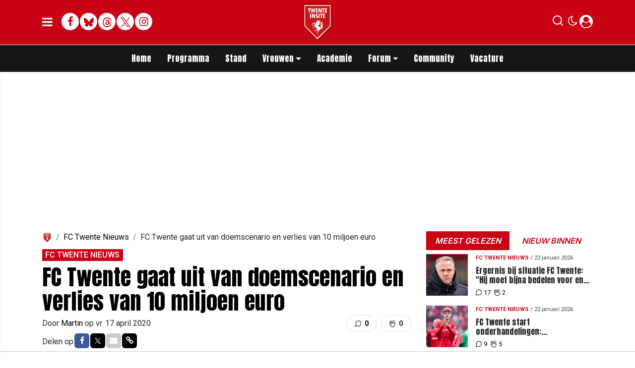

--- FILE ---
content_type: text/html; charset=UTF-8
request_url: https://www.twenteinsite.nl/fc-twente-nieuws/fc-twente-gaat-uit-van-doemscenario-en-verlies-van-10-miljoen-euro
body_size: 19136
content:
<!doctype html>
<html lang="nl">
<head>
    <meta charset="utf-8">
    <meta http-equiv="x-ua-compatible" content="ie=edge"/>
    <meta name="viewport" content="width=device-width, initial-scale=1, maximum-scale=1, user-scalable=0">
    <meta name="csrf-token" content="">

    <!-- DNS prefetch for external domains -->
    <link rel="preconnect" href="https://fonts.googleapis.com">
    <link rel="preconnect" href="https://fonts.gstatic.com" crossorigin>
    <link rel="preconnect" href="https://cdnjs.cloudflare.com">

    <!-- Critical font preloads - actual font files for CLS prevention -->
    <link rel="preload" as="font" type="font/woff2" href="https://fonts.gstatic.com/s/roboto/v30/KFOmCnqEu92Fr1Mu4mxKKTU1Kg.woff2" crossorigin>
    <link rel="preload" as="font" type="font/woff2" href="https://fonts.gstatic.com/s/roboto/v30/KFOlCnqEu92Fr1MmEU9fBBc4AMP6lQ.woff2" crossorigin>
    <link rel="preload" as="font" type="font/woff2" href="https://fonts.gstatic.com/s/inter/v13/UcCO3FwrK3iLTeHuS_fvQtMwCp50KnMw2boKoduKmMEVuLyfAZ9hiJ-Ek-_EeA.woff2" crossorigin>
    <link rel="preload" as="font" type="font/woff2" href="https://fonts.gstatic.com/s/anton/v26/1Ptgg87LROyAm3K8-C8CSKlvPfE.woff2" crossorigin>
    <link rel="preload" as="font" type="font/woff2" href="https://fonts.gstatic.com/s/roboto/v48/KFO5CnqEu92Fr1Mu53ZEC9_Vu3r1gIhOszmkBnkaSTbQWg.woff2" crossorigin>
    <link rel="preload" as="font" type="font/woff2" href="https://fonts.gstatic.com/s/anton/v26/1Ptgg87LROyAm3Kz-C8CSKlv.woff2" crossorigin>
    <link rel="preload" as="font" type="font/woff2" href="https://fonts.gstatic.com/s/roboto/v48/KFO7CnqEu92Fr1ME7kSn66aGLdTylUAMa3yUBHMdazQ.woff2" crossorigin>
    <link rel="preload" as="font" type="font/woff2" href="https://fonts.gstatic.com/s/inter/v19/UcC73FwrK3iLTeHuS_nVMrMxCp50SjIa1ZL7W0Q5nw.woff2" crossorigin>

    <!-- Load consolidated Google Fonts CSS with proper font-display -->
    <link rel="stylesheet" href="https://fonts.googleapis.com/css2?family=Roboto:ital,wght@0,400;0,500;0,700;1,400;1,500;1,700&family=Anton&family=PT+Serif:ital,wght@0,400;0,700;1,400;1,700&family=Inter:wght@600;800&display=swap">
    
    <link rel="stylesheet" href="/assets/cdn/twenteinsitenl/css/app.css?v=1769086957">
    <link rel="alternate" type="application/rss+xml" href="https://www.twenteinsite.nl/sitemap/news.xml">

            <link rel="icon" href="https://r.testifier.nl/Acbs8526SDKI/resizing_type:fill/plain/https%3A%2F%2Fs3-newsifier.ams3.digitaloceanspaces.com%2Ftwenteinsite.nl%2Fimages%2F2024-11%2Flogo-twente-insite-2024-v4-kopie-6745953e3aabd.png@webp" type="image/x-icon"/>
        <link rel="shortcut icon" href="https://r.testifier.nl/Acbs8526SDKI/resizing_type:fill/plain/https%3A%2F%2Fs3-newsifier.ams3.digitaloceanspaces.com%2Ftwenteinsite.nl%2Fimages%2F2024-11%2Flogo-twente-insite-2024-v4-kopie-6745953e3aabd.png@webp" type="image/x-icon"/>
            
    <script>
        let register_title = "Registreren"
    </script>



    <script defer data-api="https://analytics.newsifier.nl/api/event" src="/vendor/plausible/script.manual.js"></script>

<script>
    // Enhanced Google Discover detection
    function isGoogleDiscover() {
        const referrer = document.referrer.toLowerCase();
        const userAgent = navigator.userAgent.toLowerCase();

        return (
            referrer.includes('googlequicksearch') ||
            referrer.includes('quicksearchbox') ||
            referrer.includes('google') && (
                userAgent.includes('android') &&
                (userAgent.includes('googleapp') || userAgent.includes('quicksearch'))
            )
        );
    }


    // Track pageview with Discover detection
    function trackPageview() {
        try {
            const isDiscover = isGoogleDiscover();
            const props = isDiscover ? {
                googleDiscover: 1
            } : undefined;


            if (typeof plausible === 'undefined') {
                console.error('Plausible is not loaded');
                return;
            }

            // Send the pageview event to Plausible
            plausible('pageview', {
                props
            });
        } catch (error) {
            console.error('Error tracking pageview:', error);
        }
    }

    // Initialize tracking when DOM is ready
    document.addEventListener('DOMContentLoaded', trackPageview);
</script>


    <!-- //TODO_TEMPLATE_CHANGE -->
        
    
<title>FC Twente gaat uit van  doemscenario en verlies van 10 miljoen euro | Twenteinsite.nl</title>

<!-- META DESCRIPTION -->
<meta name="description" content="FC Twente gaat uit van doemscenario en verlies van 10 miljoen euro" />

<!-- OG DATA FOR FACEBOOK -->
<meta property="og:title" content="FC Twente gaat uit van  doemscenario en verlies van 10 miljoen euro" />
<meta property="og:locale" content="nl" />
<meta property="article:published_time" content="2020-04-17T10:03:46+02:00" />
<meta property="og:url" content="https://www.twenteinsite.nl/fc-twente-nieuws/fc-twente-gaat-uit-van-doemscenario-en-verlies-van-10-miljoen-euro" />
<meta property="og:type" content="article" />
<meta property="og:description" content="De kans dat de wedstrijd dit seizoen nog zullen word" />
    <meta property="og:image" content="https://r.testifier.nl/Acbs8526SDKI/resizing_type:fill/watermark:Foto%3A+Sportfoto+Oost/width:1200/height:675/plain/https%3A%2F%2Fs3-newsifier.ams3.digitaloceanspaces.com%2Ftwenteinsite.nl%2Fimages%2F2022-12%2Fpaul-van-der-kraan-huldiging-fc-twente-2019.jpg@webp" />
    <meta property="og:image:type" content="image/jpeg" />
    <meta property="og:image:width" content="1200" />
    <meta property="og:image:height" content="675" />

<meta property="og:site_name" content="Twenteinsite.nl" />

    <meta name="robots" content="max-image-preview:large">
    <meta name="twitter:card" content="summary_large_image" />
    <meta name="twitter:site" content="@twenteinsite" />
    <meta name="twitter:creator" content="@twenteinsite" />
    <meta name="twitter:title" content="FC Twente gaat uit van  doemscenario en verlies van 10 miljoen euro" />
    <meta name="twitter:description" content="De kans dat de wedstrijd dit seizoen nog zullen worden gespeeld met publiek is nihil te noemen. Het zal FC Twente zo&#039;n 1,3 miljoen euro aan inkomsten kosten uit catering, loss..." />

    <meta name="twitter:image" content="https://r.testifier.nl/Acbs8526SDKI/resizing_type:fill/width:1200/height:675/plain/https%3A%2F%2Fs3-newsifier.ams3.digitaloceanspaces.com%2Ftwenteinsite.nl%2Fimages%2F2022-12%2Fpaul-van-der-kraan-huldiging-fc-twente-2019.jpg@webp" />

<script type="application/ld+json">
{"@context":"https:\/\/schema.org","@type":"NewsArticle","@id":"https:\/\/www.twenteinsite.nl\/fc-twente-nieuws\/fc-twente-gaat-uit-van-doemscenario-en-verlies-van-10-miljoen-euro#article","mainEntityOfPage":{"@type":"WebPage","@id":"https:\/\/www.twenteinsite.nl\/fc-twente-nieuws\/fc-twente-gaat-uit-van-doemscenario-en-verlies-van-10-miljoen-euro"},"headline":"FC Twente gaat uit van  doemscenario en verlies van 10 miljoen euro","author":{"@type":"Person","name":"Martin","url":"https:\/\/www.twenteinsite.nl\/author\/martin"},"datePublished":"2020-04-17T10:03:46+02:00","dateModified":"2026-01-05T13:20:15+01:00","articleBody":"De kans dat de wedstrijd dit seizoen nog zullen worden gespeeld met publiek is nihil te noemen. Het zal FC Twente zo'n 1,3 miljoen euro aan inkomsten kosten uit catering, loss...","url":"https:\/\/www.twenteinsite.nl\/fc-twente-nieuws\/fc-twente-gaat-uit-van-doemscenario-en-verlies-van-10-miljoen-euro","isAccessibleForFree":true,"publisher":{"@type":"Organization","@id":"https:\/\/www.twenteinsite.nl#organization","name":"Twenteinsite.nl","url":"https:\/\/www.twenteinsite.nl","logo":{"@type":"ImageObject","url":"https:\/\/r.testifier.nl\/Acbs8526SDKI\/resizing_type:fill\/plain\/https%3A%2F%2Fs3-newsifier.ams3.digitaloceanspaces.com%2Ftwenteinsite.nl%2Fimages%2F2025-11%2Flogo-twente-insite-60-690a4709d85e9.jpg@webp","width":600,"height":60}},"image":"https:\/\/r.testifier.nl\/Acbs8526SDKI\/resizing_type:fill\/width:1200\/height:675\/plain\/https%3A%2F%2Fs3-newsifier.ams3.digitaloceanspaces.com%2Ftwenteinsite.nl%2Fimages%2F2022-12%2Fpaul-van-der-kraan-huldiging-fc-twente-2019.jpg@webp"}
</script>
<!-- AMP -->
<link rel="canonical" href="https://www.twenteinsite.nl/fc-twente-nieuws/fc-twente-gaat-uit-van-doemscenario-en-verlies-van-10-miljoen-euro">
<!-- MANIFEST & PWA -->

            <style>
.twitter-tweet-rendered {margin:0 auto;}

.comment-reply a.btn-primary {background: #ca0216 !important;
    color: #FFF !important;}

.form-check.mb-2.pl-0 .form-check-input {position:relative !important;margin-left: 0!important;}

/* desktop-billboard-atf */
@media (min-width: 992px) {
  .r89-desktop-billboard-atf, .r89-desktop-takeover {
    min-height: 250px;
    margin-top: 20px;
    margin-bottom: 20px
  }
}

/* desktop-billboard-btf */
@media (min-width: 992px) {
  .r89-desktop-billboard-btf {
    min-height: 250px;
    margin-top: 20px;
    margin-bottom: 20px
  }
}

/* desktop-incontent */
@media (min-width: 992px) {
  .r89-desktop-InContent {
    min-height: 90px;
    margin-top: 20px;
    margin-bottom: 20px
  }
}

/* desktop-hpa-atf */
@media (min-width: 992px) {
  .r89-desktop-hpa-atf {
    min-height: 600px;
    margin-top: 20px;
    margin-bottom: 20px
  }
}

/* desktop-hpa-btf */
@media (min-width: 992px) {
  .r89-desktop-hpa-btf {
    min-height: 250px;
    margin-top: 20px;
    margin-bottom: 20px
  }
}

/* mobile-billboard-top */
@media (max-width: 991px) {
  .r89-mobile-billboard-top {
    min-height: 250px;
    margin-top: 20px;
    margin-bottom: 20px
  }
}

/* mobile-rectangle-infinite */
@media (max-width: 991px) {
  .r89-mobile-rectangle-infinite {
    min-height: 250px;
    margin-top: 20px;
    margin-bottom: 20px
  }
}

/* mobile-rectangle-low */
@media (max-width: 991px) {
  .r89-mobile-rectangle-low {
    min-height: 250px;
    margin-top: 20px;
    margin-bottom: 40px
  }
}

/* mobile-rectangle-mid */
@media (max-width: 991px) {
  .r89-mobile-rectangle-mid {
    min-height: 600px;
    margin-top: 20px;
    margin-bottom: 20px
  }
}

/* mobile-rectangle-mid-300x600 */
@media (max-width: 991px) {
  .r89-Mobile-Rectangle-Mid-300x600 {
    min-height: 600px;
    margin-top: 20px;
    margin-bottom: 20px
  }
}

/* mobile-billboard-top */
@media (max-width: 991px) {
  .r89-video-outstream {
    min-height: 280px;
    margin-top: 20px;
    margin-bottom: 20px
  }
}

@media (max-width: 768px) {
    .editor-content, #sidebar-comments-container {
        font-size:17px;
    }
}

.content a, .editor-paragraph a {
    color: #ca0216!important;
}
content a:hover, .editor-paragraph a:hover {
    color: #90000f!important;
}



</style>









<script>

(function() {
    const MIN_DESKTOP_WIDTH = 1024;
    
    if (window.innerWidth < MIN_DESKTOP_WIDTH) {
        return;
    }
    
   

    function waitForComments() {
        
        const COMMENTS_SELECTOR = 'div.card[id^="comment_"]:not([id*="featured"])';
        const AD_CLASS = 'ad-div';
        const START_AT = 5;
        const INSERT_EVERY = 10;
        
        function deveInserirAnuncio(posicao) {
            if (posicao === START_AT) return true;
            if (posicao > START_AT && (posicao - START_AT) % INSERT_EVERY === 0) return true;
            return false;
        }

        const comentarios = Array.from(document.querySelectorAll(COMMENTS_SELECTOR));
        
        if (comentarios.length === 0) {
            return setTimeout(waitForComments, 300);
        }


        let adsInseridos = 0;

        comentarios.forEach((comentario, index) => {
            const posicao = index + 1;
            
            if (!deveInserirAnuncio(posicao)) return;
            
            if (comentario.nextElementSibling?.classList.contains(AD_CLASS)) {
                return;
            }

            const novaDiv = document.createElement('div');
            novaDiv.className = `card mt-3 border-0 ${AD_CLASS}`;
            novaDiv.style.background = 'none';

            const cardBody = document.createElement('div');
            cardBody.className = 'card-body bg-light shadow-sm rounded p-3';

            const paragraph = document.createElement('p');
            paragraph.className = 'text-center mb-0';

            const adDiv = document.createElement('div');
            adDiv.className = 'r89-desktop-incontent-comment';

            paragraph.appendChild(adDiv);
            cardBody.appendChild(paragraph);
            novaDiv.appendChild(cardBody);

            comentario.after(novaDiv);
            adsInseridos++;
       
        });

       

        if (adsInseridos > 0) {
            setTimeout(function() {
                if (typeof window.r89 !== 'undefined' && typeof window.r89.reload === 'function') {
                    window.r89.reload();
                }
            }, 1000);
        }

        const observer = new MutationObserver(() => {
            if (window.innerWidth < MIN_DESKTOP_WIDTH) return;
            const novosComentarios = document.querySelectorAll(COMMENTS_SELECTOR).length;
            if (novosComentarios > comentarios.length) {
                waitForComments();
            }
        });

        observer.observe(document.body, { childList: true, subtree: true });
    }
    
    waitForComments();
})();
</script>









<script src="https://tags.refinery89.com/twenteinsitenl.js" async></script>
    


    <meta name="facebook-domain-verification" content="dxwd4p8i1w7cwzra0f8k5ic8kshc3l" />
    <!-- head emd is last element in head tag -->
    <script>

    let darkmodekey = 'dark-mode';
    let fontSizeKey = 'font-size-key';
    function setLayoutModeInLocalStorage(mode)
    {
        let val = "0";
        if( mode == "dark-mode" )
            val = "1";
        localStorage.setItem(darkmodekey,val);
    }
    function manageDarkMode()
    {
        var data = localStorage.getItem(darkmodekey);
        if(data && data == "1")
        {
            applyLayoutMode("dark-mode");
        }
        else
        {
            applyLayoutMode("light-mode");
        }
    }
    function manageFontSize()
    {
        var data = localStorage.getItem(fontSizeKey);
        if(data && data == "big")
        {
            document.documentElement.style.fontSize = "20px";
        }else{
            document.documentElement.style.fontSize = "16px"
        }
    }
    function hasClass(ele,cls) {
        return ele.className.match(new RegExp('(\\s|^)'+cls+'(\\s|$)'));
    }
    function getLayoutMode()
    {
        return hasClass(document.documentElement , 'js-dark' ) || hasClass(document.documentElement , 'dark' ) ? "dark-mode" : "light-mode";
    }
    function applyLayoutMode(mode)
    {

        if( !document.documentElement ) return ;

        if( mode == "dark-mode" )
        {
            if(document.documentElement.hasAttribute("is-tailwind")) {
                document.documentElement.classList.add('dark');// for tailwind apps
            } else {
                document.documentElement.classList.add("js-dark");
            }
        }
        if( mode == "light-mode" )
        {
            
            if(document.documentElement.hasAttribute("is-tailwind")) {
                document.documentElement.classList.remove('dark');// for tailwind apps 
            } else {
                document.documentElement.classList.remove("js-dark");
            }
        }
        setLayoutModeInLocalStorage(mode);
    }
    function setLayoutMode(mode,options = {})
    {
        applyLayoutMode(mode);
        if( !(options.callApi === 0) )
            updateUserLayout(mode);
    }
    function initializeLayout(){
        manageDarkMode();
        manageFontSize();
    }
    initializeLayout();
    document.addEventListener('readystatechange', initializeLayout);


</script>



</head>

<body class="nav-mobile-push">
    <div class="toast d-none" role="alert" style="z-index:1000000000;position: fixed; bottom: 0px; right: -129px;" aria-live="assertive" aria-atomic="true">
  <div class="toast-header">
    
    <strong class="mr-auto">Nieuw kennisgeving</strong>
    <small>Nu</small>
    <button type="button" class="ml-2 mb-1 close" data-dismiss="toast" aria-label="Close">
      <span aria-hidden="true">&times;</span>
    </button>
  </div>
  <div class="toast-body">
   
  </div>
</div>
    <input type="hidden" id="comments_message" value="reacties" />
<input type="hidden" id="is_featured_comment_enabled" value="1" />
<input type="hidden" id="mom_voting_message" value="Bedankt voor het stemmen!" />

<input type="hidden"  value="1" id="show_author" />
<input type="hidden"  value="5" id="sidebar_total_articles" />
<input type="hidden"  value="https://cloud3-service.newsifier.nl" id="actions_api_url" />
<input type="hidden"  value="https://karma-stats-service.newsifier.nl" id="karma_api_url" />
<input type="hidden"  value="www.twenteinsite.nl" id="tenant_name" />


<input type="hidden"   value="www.twenteinsite.nl" id="tenant_id" />
<input type="hidden"  value="1" id="show_web_push_alarm" />
<input type="hidden"  value="" id="popup_last_update_at" />
<input type="hidden"  value="" id="smartbar_last_update_at" />
<input type="hidden"  value="FC Twente" id="favorite_team" />

<input type="hidden"  value="imgproxy" id="image_service" />
<input type="hidden"  value="https://r.testifier.nl" id="image_service_host" />

<input type="hidden"  value="nl" id="lang" />
<input type="hidden" id="karma_service_url" value="https://karma-stats-service.newsifier.nl" />
<input type="hidden" id="soccer_service_url" value="https://api-soccer.newsifier.nl" />

<input type="hidden" id="likes_message" value="Likes" />

<input type="hidden"  value="twenteinsitenl" id="tenant_folder" />
<input type="hidden"  value="nodejs" id="api_source" />
<input type="hidden"  value="Twenteinsite.nl" id="website_name" />
<input type="hidden"  value="multimirror" id="broadcast_driver" />
<input type="hidden" id="me" value="" data-notifications-popup="" />

<input type="hidden"  value="1769086957" id="files_version" />
<input type="hidden"  value="https://api-soccer.newsifier.nl" id="soccer_service_url" />

<input type="hidden" id="socket_new_comment_message" value="nieuwe reacties tonen" />
<input type="hidden" id="front_custom_code" value="" />
            <input type="hidden" id="display-pop-up" value="">

    
    <input id="user_id" type="hidden" value="0">

<div class="modal fade" id="staticBackdrop" data-keyboard="false" tabindex="-1" aria-labelledby="staticBackdropLabel" aria-hidden="true" data-redirect-action="">
    <div class="modal-dialog modal-dialog-centered">
        <div class="modal-content p-4">
            <div id="guest_user_section" class="user-popup" style="display: block;color:#000 !important;">
               
            </div>
            <div id="logged_user_section" style="display: block">

                <div class="alert alert-success login-alert d-none" role="alert">
                    Je bent nu ingelogd! De popup zal nu automatisch sluiten ..
                </div>

                <a id="my_profile_btn" href="https://www.twenteinsite.nl/user/profile" class="d-none my-profile-menu btn btn-danger py-2 font-weight-bold text-uppercase text-center btn-block w-100 ">
                    <span>Mijn profiel</span>
                </a>
                <a href="#" class="d-none btn btn-secondary py-2 font-weight-bold text-uppercase text-center btn-block w-100  js-logout">
                    <i data-feather="log-out"></i><span>Uitloggen
                    </span>
                </a>
            </div>
            <div id="not_verified_user_section" style="display:none">
                <div class="alert alert-primary" role="alert">
                    Controleer je e-mail om je account te verifiëren!
                </div>
            </div>
        </div>
    </div>
</div>


<div class="modal fade" id="importedUser" data-keyboard="false" tabindex="-1" aria-labelledby="staticBackdropLabel" aria-hidden="true" data-redirect-action="">
    <div class="modal-dialog modal-dialog-centered">
        <div class="modal-content p-4">

            <div >
                <h2 style="color:#000 !important;">Inloggen</h2>
                <div class="alert px-0" role="alert">
                    Omdat we gemigreerd zijn naar een ander CMS moet je je wachtwoord opnieuw instellen. Dit komt omdat wij je wachtwoord versleuteld hebben opgeslagen en wij deze dus niet meeverhuisd hebben naar ons nieuwe CMS. We sturen je nu direct een e-mail waarmee je wachtwoord opnieuw kan instellen. Daarna kun je meteen inloggen met je gebruikersnaam en je nieuwe wachtwoord.
                </div>
            </div>
        </div>
    </div>
</div>


<div class="sticky-top">
    <div class="container-fluid top text-dark border-bottom shadow-sm top">
        <div class="row">
            <div class="container">
                <header class="row topnav_header position-relative">

                    <a href="/" class="logo" title="Homepage Twenteinsite.nl">
                                                                                <img src="https://r.testifier.nl/Acbs8526SDKI/resizing_type:fit/width:500/plain/https%3A%2F%2Fs3-newsifier.ams3.digitaloceanspaces.com%2Ftwenteinsite.nl%2Fimages%2F2024-11%2Flogo-twente-insite-2024-v7-kopie-6745a47d3d434.png@webp" class="" height="100" alt="Twenteinsite.nl" />
                                                                    </a>

                    <div class="col-6 h-100 text-left">

                        <a href="#" class="nav_mobile_toggle mr-3" aria-label="mobile menu" style="line-height:95px; min-width:20px;">
                            <i class="fa fa-bars" aria-hidden="true"></i>
                        </a>

                        <div style="gap: 4px; align-items: center;" class="d-none d-lg-flex h-100 ">
                                                        <a href="https://www.facebook.com/twenteinsite" target="_blank" class="share_item mb-1 bg-white text-secondary big rounded-circle" title="Facebook">
                                <i class="fa fa-facebook"></i><span class="sr-only">Facebook</span>
                            </a>
                                                                                    <a href="https://bsky.app/profile/twenteinsite.bsky.social" target="_blank" class="share_item mb-1 bg-white text-secondary big rounded-circle" title="Bluesky">
                                <img src="/images/icon_bsky_red.svg" style="width: 20px; margin-bottom: 2px;"/><span class="sr-only">Bluesky</span>
                            </a>
                                                                                    <a href="https://www.threads.com/@twenteinsite" target="_blank" class="share_item mb-1 bg-white text-secondary big rounded-circle" title="Threads">
                                <img src="/images/icon_threads_red.svg" style="width: 20px; margin-bottom: 2px;"/><span class="sr-only">Threads</span>
                            </a>
                                                                                    <a href="https://twitter.com/twenteinsite" target="_blank" class="share_item mb-1 bg-white text-secondary big rounded-circle" title="Twitter">
                                <img src="/images/twitter_red.svg" style="width: 20px; margin-bottom: 2px;"/><span class="sr-only">Twitter</span>
                            </a>
                                                                                    <a href="https://www.instagram.com/twenteinsite/" target="_blank" class="share_item mb-1 bg-white text-secondary big rounded-circle" title="Instagram">
                                <i class="fa fa-instagram"></i><span class="sr-only">Delen op Whatsapp</span>
                            </a>
                                                    </div>
                        <div class="d-lg-none">
                            <a href="#" class="js-color-switch">
                                <i class="fa fa-moon-o d-none" aria-hidden="true" style="font-size: 1.42em;"></i>
                                <i class="fa fa-sun-o d-none" aria-hidden="true" style="color: #FFF;font-size: 1.42em;"></i>
                            </a>
                        </div>
                    </div>

                    <div class="col-6 text-right">
                        <div class="btn-group" style="line-height:57px;">

                            <a data-toggle="collapse" href="#search-input-box" aria-label="search" role="button" aria-expanded="false" aria-controls="search-input-box">
                                <div class="icons icon_search d-inline-block"></div>
                            </a>

                            <a href="#" class="ml-2 js-color-switch d-none d-lg-block">
                                <i class="fa fa-moon-o d-none" aria-hidden="true" style="font-size: 1.42em;"></i>
                                <i class="fa fa-sun-o d-none" aria-hidden="true" style="color: #FFF;font-size: 1.42em;"></i>
                            </a>
                            <script>
                                window.addEventListener('load', function () {
                                    $( ".js-color-switch" ).on( "click", function() {
                                        if (getLayoutMode() == 'light-mode') {
                                            $('.js-color-switch .fa-moon-o').addClass('d-none');
                                            $('.js-color-switch .fa-sun-o').removeClass('d-none');
                                            setLayoutMode('dark-mode');
                                            console.log('dark mode');
                                        } else {
                                            $('.js-color-switch .fa-moon-o').removeClass('d-none');
                                            $('.js-color-switch .fa-sun-o').addClass('d-none');
                                            setLayoutMode('light-mode');
                                            console.log('light mode');
                                        }
                                    });
                                    if (getLayoutMode() == 'light-mode') {
                                        $('.js-color-switch .fa-moon-o').removeClass('d-none');
                                        $('.js-color-switch .fa-sun-o').addClass('d-none');
                                    } else {
                                        $('.js-color-switch .fa-moon-o').addClass('d-none');
                                        $('.js-color-switch .fa-sun-o').removeClass('d-none');
                                    }
                                });
                            </script>

                            <style>
    .notifications {
        max-width:100%;
        min-width:336px;
    }

    .notifications-wrapper {
        overflow:auto;
        overflow-x:hidden;
        max-height:250px;
    }
    ul.notifications {
        overflow-x:hidden;
    }
</style>
<a class="dropdown-toggle position-relative d-none" id="user_notifications_dropdown" role="button" data-toggle="dropdown" data-target="#" href="#">
    <i class="fa fa-bell ml-2 mr-1" style="font-size:1.5em;"></i>
    <span id="notifications-badge-counter" style="position: absolute;right: 14px;top: 10px;" class="badge badge-danger"></span>
</a>
<ul class="dropdown-menu notifications dropdown-menu-right m-0 p-0 border-0 shadow-sm" role="menu" aria-labelledby="user_notifications_dropdown" style="font-size:0.9rem;line-height:normal;">
    <div class="notification-heading mx-2 border-bottom py-3 font-secondary">
        <div class="row d-flex align-items-center">
            <div class="col">
                <h4 class="m-0">Notificaties</h4>
            </div>
            <div class="col text-right">
                <a class="small d-none" href="#" id="mark_all_ar_read">
                    <span style="display: none" id="mark_all_as_read_spinner" class="spinner-border spinner-border-sm" role="status" aria-hidden="true"></span> 
                    Alles als gelezen markeren
                </a>
            </div>
        </div>
    </div>
    <div class="row w-100">
        <span style="display: none" id="user_notifications_spinner" class="m-auto spinner-border spinner-border-sm" role="status" aria-hidden="true"></span>
    </div>
    <div class="notifications-wrapper" id="user_notifications" style="line-height:normal !important;"></div>
    <div class="notification-footer py-3 mx-2 overflow-hidden">
        <a id="notifications_load_more" href="#" class="small pull-left d-none" onclick="loadMoreNotifications();return false;" >
            <span style="display: none" id="read_more_spinner" class="spinner-border spinner-border-sm" role="status" aria-hidden="true"></span>
            Lees meer
        </a>
        <a href="/user/profile" class="small pull-right">
            Notificaties Instellingen
        </a>
    </div>
</ul>                            <a href="#" id="login_menu" data-toggle="modal" data-target="#staticBackdrop" style="margin-top:-6px;">
                                <img class="ml-1 border border-light rounded-circle main-profile-image d-none" src="" style="margin-top:6px;" width="30" />
                                <i class="fa fa-user-circle ml-1 default-profile-image" style="font-size:1.7em;margin-top:20px;"></i>
                            </a>

                        </div>
                    </div>
                </header>
            </div>
        </div>
    </div>
    <div class="container-fluid text-white bg-primary collapse" id="search-input-box">
        <div class="row">
            <div class="container">
                <div class="row">
                    <div class="col">
                        <form method="GET" action="/search" class="py-2">
                            <div class="form-group mb-0 has-search">
                                <span class="fa fa-search form-control-feedback"></span>
                                <input type="text" class="form-control" name="q" placeholder="Zoek ..">
                            </div>
                        </form>
                    </div>
                </div>
            </div>
        </div>
    </div>
</div>


<div class="container-fluid bg-black smart-scroll shadow-sm">
    <div class="row bg-primary">
        <div class="container main">
            <div class="row">
                <div class="col d-lg-flex justify-content-between no-gutters">
                    <ul class="nav scroll d-lg-flex justify-content-center">
                                                                                <li class="nav-item special-font">
                                                                    <a class="nav-link px-md-3 px-2 py-0 " href="/" >Home</a>
                                
                            </li>

                                                        <li class="nav-item special-font">
                                                                    <a class="nav-link px-md-3 px-2 py-0 " href="/matchcenter/team/FC-Twente" >Programma</a>
                                
                            </li>

                                                        <li class="nav-item special-font">
                                                                    <a class="nav-link px-md-3 px-2 py-0 " href="/matchcenter/rankings/league/Eredivisie" >Stand</a>
                                
                            </li>

                                                        <li class="nav-item special-font">
                                                                    <div class="dropdown" style="position: static">
                                        <a class="dropdown-toggle nav-link px-md-3 px-2 py-0" data-toggle="dropdown" href="#"> Vrouwen</a>
                                        <ul class="dropdown-menu inside-scrolled-wrapper max-h-auto" role="menu">
                                                                                            <li class="nav-item">
                                                    <a class="nav-link px-md-2 px-1 py-0 font-weight-medium" href="/matchcenter/team/FC-Twente-W" >Programma</a>
                                                </li>
                                                                                            <li class="nav-item">
                                                    <a class="nav-link px-md-2 px-1 py-0 font-weight-medium" href="/fc-twente-vrouwen" >Nieuws</a>
                                                </li>
                                                                                            <li class="nav-item">
                                                    <a class="nav-link px-md-2 px-1 py-0 font-weight-medium" href="/matchcenter/rankings/league/Eredivisie%20Women" >Stand</a>
                                                </li>
                                                                                    </ul>
                                    </div>
                                
                            </li>

                                                        <li class="nav-item special-font">
                                                                    <a class="nav-link px-md-3 px-2 py-0 " href="/voetbalacademie" >Academie</a>
                                
                            </li>

                                                        <li class="nav-item special-font">
                                                                    <div class="dropdown" style="position: static">
                                        <a class="dropdown-toggle nav-link px-md-3 px-2 py-0" data-toggle="dropdown" href="#"> Forum</a>
                                        <ul class="dropdown-menu inside-scrolled-wrapper max-h-auto" role="menu">
                                                                                            <li class="nav-item">
                                                    <a class="nav-link px-md-2 px-1 py-0 font-weight-medium" href="/forum" >Forum</a>
                                                </li>
                                                                                            <li class="nav-item">
                                                    <a class="nav-link px-md-2 px-1 py-0 font-weight-medium" href="/forumregels-twente-insite" >Forumregels</a>
                                                </li>
                                                                                    </ul>
                                    </div>
                                
                            </li>

                                                        <li class="nav-item special-font">
                                                                    <a class="nav-link px-md-3 px-2 py-0 " href="/community" >Community</a>
                                
                            </li>

                                                        <li class="nav-item special-font">
                                                                    <a class="nav-link px-md-3 px-2 py-0 " href="/vacatures"  target="_blank" >Vacature</a>
                                
                            </li>

                                                                        </ul>
                </div>
            </div>
        </div>
    </div>
</div>
    <script type="application/ld+json">
    {
     "@context": "https://schema.org",
     "@type": "BreadcrumbList",
     "itemListElement":
     [
          {
       "@type": "ListItem",
       "position": 0,
       "item":
       {
        "@id": "/",
        "name": "Homepage"
        }
      }
       ,           {
       "@type": "ListItem",
       "position": 1,
       "item":
       {
        "@id": "https://www.twenteinsite.nl/fc-twente-nieuws",
        "name": "FC Twente Nieuws"
        }
      }
       ,           {
       "@type": "ListItem",
       "position": 2,
       "item":
       {
        "@id": "https://www.twenteinsite.nl/fc-twente-nieuws/fc-twente-gaat-uit-van-doemscenario-en-verlies-van-10-miljoen-euro",
        "name": "FC Twente gaat uit van  doemscenario en verlies van 10 miljoen euro"
        }
      }
               ]
    }
</script>




    
<div class="container mt-3">

        
    
    <div class="row">
        <div class="col">
                            <div class="col-12 text-center">
                <div  class="sda" id="TOP_ARTICLE"><div class="r89-desktop-takeover"></div>
<script type='text/javascript' src='https://content.adswag.nl/bcfeed/da641db4-0e13-4418-a507-54eade93ba4a.js'></script></div>
                </div>
                    </div>
    </div>
</div>

<div class="container mt-3">
    <div class="row">
        <div class="col-12 col-md">
            <main>

                <div  class="sda" id="ABOVE_ARTICLE"><!-- <p>ABOVE_ARTICLE</p> --></div>

                <nav aria-label="breadcrumb" class="d-none d-lg-block">
  <ol class="breadcrumb bg-transparent pl-0 pt-0 mb-0">
    <li class="breadcrumb-item"><a href="/"><img src="https://r.testifier.nl/Acbs8526SDKI/resizing_type:fill/plain/https%3A%2F%2Fs3-newsifier.ams3.digitaloceanspaces.com%2Ftwenteinsite.nl%2Fimages%2F2024-11%2Flogo-twente-insite-2024-v7-kopie-6745a47d3d434.png@webp" height="20" alt="Twenteinsite.nl"></a></li>
            <li class="breadcrumb-item">
                            <a href="https://www.twenteinsite.nl/fc-twente-nieuws">
                    FC Twente Nieuws
                </a>
                    </li>
            <li class="breadcrumb-item">
                            FC Twente gaat uit van  doemscenario en verlies van 10 miljoen euro
                    </li>
      </ol>
</nav>
                                    <a href="https://www.twenteinsite.nl/fc-twente-nieuws" class="badge badge-primary rounded-0 mb-2 text-uppercase" style="font-size:16px;">FC Twente Nieuws</a>
                
                <h1 class="special-font">FC Twente gaat uit van  doemscenario en verlies van 10 miljoen euro</h1>

                <div class="mt-1 row">
                    <div class="col-12 col-lg-6 mb-2">
                                                    <span class="text-capitalize">door</span>    <a href="/author/martin">
         Martin
   </a>                                                                        op <time class="postdate" datetime="2020-04-17T10:03:46+02:00" data-notation="long">vr. 17 april 2020</time>
                                            </div>

                    <div class="col-12 col-lg-6 text-lg-right mb-2">
                        <a href="#comments" class="rounded border py-2 px-3 d-inline small font-weight-bold" style="border-radius:16px !Important;"><div class="icons icon_comment_black d-inline-block mr-1"></div> 0</a>
                        <div class="rounded border py-2 px-3 d-inline small font-weight-bold ml-1" style="border-radius:16px !Important;"><div class="icons icon_claps_black d-inline-block mr-1"></div> 0</div>
                    </div>

                    <div class="col-12" style="line-height:32px;">
                            <div class="d-flex" style="gap: 4px; align-items: center;">
                                <div class="d-none d-lg-inline-block">Delen op</div>
                                <a href="#" onclick="window.open('https://www.facebook.com/sharer.php?u=https://www.twenteinsite.nl/fc-twente-nieuws/fc-twente-gaat-uit-van-doemscenario-en-verlies-van-10-miljoen-euro', 'facebookShare', 'width=626,height=436'); return false;" class="share_item share_facebook mb-1  text-white" title="Delen op Facebook">
                                    <i class="fa fa-facebook"></i><span class="sr-only">Delen op Facebook</span>
                                </a>
                                <a href="#" onclick="window.open('https://twitter.com/share?text=FC Twente gaat uit van  doemscenario en verlies van 10 miljoen euro&amp;url=https://www.twenteinsite.nl/fc-twente-nieuws/fc-twente-gaat-uit-van-doemscenario-en-verlies-van-10-miljoen-euro', 'twitterShare', 'width=626,height=436'); return false;" class="share_item share_twitter  mb-1  text-white" title="Delen op Twitter">
                                    <img src="/images/twitter.svg" style="width: 16px; margin-bottom: 2px; padding: 2px"/><span class="sr-only">Delen op Twitter</span>
                                </a>
                                <a href="whatsapp://send?text=FC+Twente+gaat+uit+van++doemscenario+en+verlies+van+10+miljoen+euro https%3A%2F%2Fwww.twenteinsite.nl%2Ffc-twente-nieuws%2Ffc-twente-gaat-uit-van-doemscenario-en-verlies-van-10-miljoen-euro" class="d-block d-sm-none share_item share_whatsapp mb-1  text-white" title="Delen op Whatsapp">
                                    <i class="fa fa-whatsapp"></i><span class="sr-only">Delen op Whatsapp</span>
                                </a>
                                <a href="mailto:?subject=FC Twente gaat uit van  doemscenario en verlies van 10 miljoen euro&amp;BODY=https://www.twenteinsite.nl/fc-twente-nieuws/fc-twente-gaat-uit-van-doemscenario-en-verlies-van-10-miljoen-euro" class="share_item share_email  mb-1 text-white" title="Delen via mail">
                                    <i class="fa fa-envelope"></i><span class="sr-only">Delen via Mail</span>
                                </a>
                                <a href="#" onclick="copyToClipboard('https://www.twenteinsite.nl/fc-twente-nieuws/fc-twente-gaat-uit-van-doemscenario-en-verlies-van-10-miljoen-euro'); return false;" class="share_item  share_link  mb-1 text-white" title="Delen via link">
                                    <i class="fa fa-link"></i><span class="sr-only">Delen via link</span>
                                </a>

                            </div>
                        </div>

                </div>



                                <img width="744" height="419" 
                     src="https://r.testifier.nl/Acbs8526SDKI/resizing_type:fill/watermark:Foto%3A+Sportfoto+Oost/width:1200/height:800/plain/https%3A%2F%2Fs3-newsifier.ams3.digitaloceanspaces.com%2Ftwenteinsite.nl%2Fimages%2F2022-12%2Fpaul-van-der-kraan-huldiging-fc-twente-2019.jpg@webp" 
                     srcset="
                        https://r.testifier.nl/Acbs8526SDKI/resizing_type:fill/watermark:Foto%3A+Sportfoto+Oost/width:550/height:367/plain/https%3A%2F%2Fs3-newsifier.ams3.digitaloceanspaces.com%2Ftwenteinsite.nl%2Fimages%2F2022-12%2Fpaul-van-der-kraan-huldiging-fc-twente-2019.jpg@webp 640w,
                        https://r.testifier.nl/Acbs8526SDKI/resizing_type:fill/watermark:Foto%3A+Sportfoto+Oost/width:670/height:447/plain/https%3A%2F%2Fs3-newsifier.ams3.digitaloceanspaces.com%2Ftwenteinsite.nl%2Fimages%2F2022-12%2Fpaul-van-der-kraan-huldiging-fc-twente-2019.jpg@webp 800w,
                        https://r.testifier.nl/Acbs8526SDKI/resizing_type:fill/watermark:Foto%3A+Sportfoto+Oost/width:860/height:573/plain/https%3A%2F%2Fs3-newsifier.ams3.digitaloceanspaces.com%2Ftwenteinsite.nl%2Fimages%2F2022-12%2Fpaul-van-der-kraan-huldiging-fc-twente-2019.jpg@webp 1200w"
                     sizes="(max-width: 768px) 20vw, (max-width: 1024px) 640px, 1200px"
                     class="w-100 mt-3 img-fluid featured-image" 
                     alt="paul van der kraan huldiging fc twente 2019" />
                                
                <style>
    .newsletter-item {
        border: 1px solid #ccc;
        padding: 10px;
        height: 100%;
        border-radius: 8px;
    }
</style>



                <div class="content editor-content mt-3">
                    <p class="editor-paragraph ">
            <strong>De kans dat de wedstrijd dit seizoen nog zullen worden gespeeld met publiek is nihil te noemen. Het zal FC Twente zo'n 1,3 miljoen euro aan inkomsten kosten uit catering, losse kaartverkoop en overige evenementen. Maar volgens FC Twente blijft het hier niet bij. </strong>    </p><div class="sda mb-4" style="min-height: 0px"><div class="r89-video-outstream"></div></div><p class="editor-paragraph ">
            FC Twente heeft uitgesproken dat het er vanuit gaat dat er tot en met december geen supporters aanwezig mogen zijn bij de wedstrijden. Dit heeft de club laten weten aan clubwatcher Ten Voorde van de <em>TC Tubantia</em>. Mocht dit scenario zich voordoen dat kost dit de club volgens de laatste berekeningen 10 miljoen euro aan inkomsten.    </p><p class="editor-paragraph ">
            In landen als Duitsland en Engeland zijn de clubs grotendeels afhankelijk van de tv-inkomsten. Dit geldt niet voor clubs in Nederland want de inkomsten uit tv-gelden zijn slechts een fooi. Het contract met FOX loopt nog tot medio 2025. De Nederlandse clubs zijn grotendeels afhankelijk van de kaartverkoop en sponsoring.     </p><div class="sda mb-4" style="min-height: 0px"><div class="r89-mobile-rectangle-mid-article"></div>
<div class="r89-desktop-InContent"></div></div><p class="editor-paragraph ">
            [google]    </p><p class="editor-paragraph ">
            Er wordt verwacht dat ook laatstgenoemde een flinke tik te verwerken gaat krijgen. Door de crisis komen steeds meer ondernemingen in de problemen. Expert verwachten dat van de jaarlijkse 550 miljoen aan sponsoring er zo'n 250 miljoen zal verdwijnen. Dat komt neer op 46% van de totale sponsorinkomsten.     </p><p class="editor-paragraph ">
            FC Twente hoopt dan ook dat de KNVB zich meer gaat richten op de bovenstaande problemen en zich minder bezig gaat houden met het uitspelen van het seizoen 2019-2020. Recentelijk werd nog naar buiten gebracht dat scenario 3, het seizoen per direct staken, nog niet eens is uitgewerkt door de bond. Die volgt op haar beurt weer de UEFA die landen dreigt met uitsluiting van Europees voetbal als ze de competitie vroegtijdig staken.     </p>                </div>

                <div  class="sda" id="IN_ARTICLE"><!--

<div class="ad-alternative-content">
   <ul class="list-group shadow-sm border-0 bg-white text=dark">
      <li class="list-group-item">
         <i class="fa fa-info-circle mr-2" aria-hidden="true" style="color:#black;text-decoration:none;"></i>
         {TEKST} <a href="{URL}" target="_blank" rel="nofollow" style="color:#black;text-decoration:none;">{LINK}</a>.  
      </li>
   </ul>
</div>

--></div>

                <div class="mt-3">
<a href="#comments" class="ml-3 text-muted"><i class="fa fa-comment-o mr-1"></i> 0 reacties</a>
    </div>

            </main>

            <style>
    .newsletter-item {
        border: 1px solid #ccc;
        padding: 10px;
        height: 100%;
        border-radius: 8px;
    }
</style>




<script>
    </script>

            <div class="pb-3 border-bottom pt-3 border-top mt-3">
    <div class="row no-gutters">
        <div class="col-6">
            <a href="#" onclick="clap(129868,'articles');return false;" class="claps border rounded-circle" style="padding:6px;height:58px;width:58px;float:left;text-align:center;line-height:40px;">
                <svg width="33" height="33" viewBox="0 0 33 33" class="active text-primary" style="display:none;color:#FF0000;">
                <g fill-rule="evenodd"><path d="M29.58 17.1l-3.85-6.78c-.37-.54-.88-.9-1.44-.99a1.5 1.5 0 0 0-1.16.28c-.42.33-.65.74-.7 1.2v.01l3.63 6.37c2.46 4.5 1.67 8.8-2.33 12.8-.27.27-.54.5-.81.73a7.55 7.55 0 0 0 4.45-2.26c4.16-4.17 3.87-8.6 2.21-11.36zm-4.83.82l-3.58-6.3c-.3-.44-.73-.74-1.19-.81a1.1 1.1 0 0 0-.89.2c-.64.51-.75 1.2-.33 2.1l1.83 3.86a.6.6 0 0 1-.2.75.6.6 0 0 1-.77-.07l-9.44-9.44c-.51-.5-1.4-.5-1.9 0a1.33 1.33 0 0 0-.4.95c0 .36.14.7.4.95l5.6 5.61a.6.6 0 1 1-.84.85l-5.6-5.6-.01-.01-1.58-1.59a1.35 1.35 0 0 0-1.9 0 1.35 1.35 0 0 0 0 1.9l1.58 1.59 5.6 5.6a.6.6 0 0 1-.84.86L4.68 13.7c-.51-.51-1.4-.51-1.9 0a1.33 1.33 0 0 0-.4.95c0 .36.14.7.4.95l2.36 2.36 3.52 3.52a.6.6 0 0 1-.84.85l-3.53-3.52a1.34 1.34 0 0 0-.95-.4 1.34 1.34 0 0 0-.95 2.3l6.78 6.78c3.72 3.71 9.33 5.6 13.5 1.43 3.52-3.52 4.2-7.13 2.08-11.01zM11.82 7.72c.06-.32.21-.63.46-.89a1.74 1.74 0 0 1 2.4 0l3.23 3.24a2.87 2.87 0 0 0-.76 2.99l-5.33-5.33zM13.29.48l-1.92.88 2.37 2.84zM21.72 1.36L19.79.5l-.44 3.7zM16.5 3.3L15.48 0h2.04z"></path></g>
                </svg>
                <svg width="33" height="33" viewBox="0 0 33 33" class="inactive"><path d="M28.86 17.34l-3.64-6.4c-.3-.43-.71-.73-1.16-.8a1.12 1.12 0 0 0-.9.21c-.62.5-.73 1.18-.32 2.06l1.22 2.6 1.4 2.45c2.23 4.09 1.51 8-2.15 11.66a9.6 9.6 0 0 1-.8.71 6.53 6.53 0 0 0 4.3-2.1c3.82-3.82 3.57-7.87 2.05-10.39zm-6.25 11.08c3.35-3.35 4-6.78 1.98-10.47L21.2 12c-.3-.43-.71-.72-1.16-.8a1.12 1.12 0 0 0-.9.22c-.62.49-.74 1.18-.32 2.06l1.72 3.63a.5.5 0 0 1-.81.57l-8.91-8.9a1.33 1.33 0 0 0-1.89 1.88l5.3 5.3a.5.5 0 0 1-.71.7l-5.3-5.3-1.49-1.49c-.5-.5-1.38-.5-1.88 0a1.34 1.34 0 0 0 0 1.89l1.49 1.5 5.3 5.28a.5.5 0 0 1-.36.86.5.5 0 0 1-.36-.15l-5.29-5.29a1.34 1.34 0 0 0-1.88 0 1.34 1.34 0 0 0 0 1.89l2.23 2.23L9.3 21.4a.5.5 0 0 1-.36.85.5.5 0 0 1-.35-.14l-3.32-3.33a1.33 1.33 0 0 0-1.89 0 1.32 1.32 0 0 0-.39.95c0 .35.14.69.4.94l6.39 6.4c3.53 3.53 8.86 5.3 12.82 1.35zM12.73 9.26l5.68 5.68-.49-1.04c-.52-1.1-.43-2.13.22-2.89l-3.3-3.3a1.34 1.34 0 0 0-1.88 0 1.33 1.33 0 0 0-.4.94c0 .22.07.42.17.61zm14.79 19.18a7.46 7.46 0 0 1-6.41 2.31 7.92 7.92 0 0 1-3.67.9c-3.05 0-6.12-1.63-8.36-3.88l-6.4-6.4A2.31 2.31 0 0 1 2 19.72a2.33 2.33 0 0 1 1.92-2.3l-.87-.87a2.34 2.34 0 0 1 0-3.3 2.33 2.33 0 0 1 1.24-.64l-.14-.14a2.34 2.34 0 0 1 0-3.3 2.39 2.39 0 0 1 3.3 0l.14.14a2.33 2.33 0 0 1 3.95-1.24l.09.09c.09-.42.29-.83.62-1.16a2.34 2.34 0 0 1 3.3 0l3.38 3.39a2.17 2.17 0 0 1 1.27-.17c.54.08 1.03.35 1.45.76.1-.55.41-1.03.9-1.42a2.12 2.12 0 0 1 1.67-.4 2.8 2.8 0 0 1 1.85 1.25l3.65 6.43c1.7 2.83 2.03 7.37-2.2 11.6zM13.22.48l-1.92.89 2.37 2.83-.45-3.72zm8.48.88L19.78.5l-.44 3.7 2.36-2.84zM16.5 3.3L15.48 0h2.04L16.5 3.3z" fill-rule="evenodd"></path></svg>
            </a>
            <div class="claps_info ml-2 d-flex align-content-center flex-wrap">
                <div><div class="block"><span id="claps_count">0 </span> <span>claps</span></div> <span id="claps_visitors" class="small">0 bezoekers</span></div>
            </div>
        </div>
        <div class="col-6 text-right">
            <div style="line-height:58px;">
                <a href="#" onclick="window.open('https://www.facebook.com/sharer.php?u=https://www.twenteinsite.nl/fc-twente-nieuws/fc-twente-gaat-uit-van-doemscenario-en-verlies-van-10-miljoen-euro', 'facebookShare', 'width=626,height=436'); return false;" class="share_item share_facebook mb-1" title="Delen op Facebook">
                    <i class="fa fa-facebook"></i><span class="sr-only">Delen op Facebook</span>
                </a>
                <a href="#" onclick="window.open('https://twitter.com/share?text=FC Twente gaat uit van  doemscenario en verlies van 10 miljoen euro&amp;url=https://www.twenteinsite.nl/fc-twente-nieuws/fc-twente-gaat-uit-van-doemscenario-en-verlies-van-10-miljoen-euro', 'twitterShare', 'width=626,height=436'); return false;" class="share_item share_twitter  mb-1" title="Delen op Twitter">
                    <img src="/images/twitter.svg" style="width: 16px; margin-bottom: 2px; padding: 2px"/><span class="sr-only">Delen op Twitter</span>
                </a>
                <a href="whatsapp://send?text=FC+Twente+gaat+uit+van++doemscenario+en+verlies+van+10+miljoen+euro https%3A%2F%2Fwww.twenteinsite.nl%2Ffc-twente-nieuws%2Ffc-twente-gaat-uit-van-doemscenario-en-verlies-van-10-miljoen-euro" class="d-block d-sm-none share_item share_whatsapp mb-1" title="Delen op Whatsapp">
                    <i class="fa fa-whatsapp"></i><span class="sr-only">Delen op Whatsapp</span>
                </a>
                <a href="mailto:?subject=FC Twente gaat uit van  doemscenario en verlies van 10 miljoen euro&amp;BODY=https://www.twenteinsite.nl/fc-twente-nieuws/fc-twente-gaat-uit-van-doemscenario-en-verlies-van-10-miljoen-euro" class="share_item  mb-1" title="Delen via mail">
                    <i class="fa fa-envelope"></i><span class="sr-only">Delen via Mail</span>
                </a>
                <a href="#" onclick="copyToClipboard('https://www.twenteinsite.nl/fc-twente-nieuws/fc-twente-gaat-uit-van-doemscenario-en-verlies-van-10-miljoen-euro'); return false;" class="share_item share_link  mb-1" title="Delen link">
                    <i class="fa fa-link"></i><span class="sr-only">Delen link</span>
                </a>
            </div>
        </div>
    </div>
</div>

                            <div class="row">
                    <div class="col-12 text-center">
                    <div  class="sda" id="UNDER_ARTICLE"><style>
.js-dark .ob-widget-text {
    color: #fff !important;
}
</style>
<script>
function updateOutbrainAdsStyle() {
    document.querySelectorAll("[data-widget-id]").forEach(function (el) {
        let color = "#000"
        if (document.documentElement.classList.contains("js-dark")) {
            color = "#fff"
        }
        try {
            if (el.shadowRoot) {
                const style = document.createElement("style");
                style.innerText = `
                .ob-widget-text,
                .ob-rec-text{
                    color:${color} !important;
                }`;
                el.shadowRoot.appendChild(style);
            }
        } catch (error) {}
    });
}
document.addEventListener("DOMContentLoaded", function () {
    setTimeout(updateOutbrainAdsStyle,
        document.readyState == "complete" ? 3000 : 10000
    );
});

var rootModeObserver = new MutationObserver(function (mutations) {
    mutations.forEach(function (mutation) {
        if (mutation.type === "attributes" && mutation.attributeName === "class") {
            updateOutbrainAdsStyle();
        }
    });
});
rootModeObserver.observe(document.documentElement, {
    attributes: true,
});
</script></div>
                    </div>
                </div>
            
                            <!-- START COMMENT SECTION -->
<style>
    .liked{
        color:#0a0a0a;
    }
    .liked:hover{
        color:#0a0a0a;
    }
    .liked:focus{
        color:#0a0a0a;
    }
    .report-comment{
        width:100%;
        float:right;
    }
</style>
 <!-- START COMMENT SECTION -->
 <div id="comments" class="mt-3">
 <input type="hidden" id="comment_resource_type" value="Article">
 <input type="hidden" id="comment_resource_id" value="129868">
                <!-- START FEATURED COMMENT -->
                <div id="featured_comment_container" role="button"></div>
                <!-- END FEATURED COMMENT -->

               <div class="comments-section">


                                        <h3 class="text-primary mb-3">Plaats reactie</h3>
                    <!-- ADD COMMENT -->
                    <form method="post" action="#" id="add_comment_form">
                        <div class="form-group mb-0">
                            <textarea class="form-control" id="comment" name="content" cols="45" rows="5" maxlength="4000" aria-required="true" required="required" placeholder="Laat hier jouw reactie achter .."></textarea>
                            <input type="hidden" id="comment_resource_type" value="Article">
                        </div>
                        <button type="submit" class="btn btn-md btn-secondary py-0" style="height:35px;line-height:35px;margin-top: 10px;float: right;">
                            <span style="display: none" id="add_comment_btn" class="spinner-border spinner-border-sm" role="status" aria-hidden="true"></span>
                            Plaats reactie
                        </button>
                        <div id="comments_error" error_403="E-mail niet geverifieerd" class="d-none alert alert-danger mt-2">666
                        </div>
                    </form>
                    <!-- END COMMENT -->
                                        <br>
                    <div class="new-comments-alert alert alert-success invisible mt-4" id="nc_con" style="cursor: pointer">
                        <span class="new-comments-count " id="ncc"></span>
                        <span class="new-comments-text  d-none1" id="nct">.</span>
                    </div>
               </div>
                <!-- //TODO  comment count ==> 0-->
                <h3 class="text-primary my-4"><span id="comment_count">0</span> reacties</h3>

                <!-- START COMMENT -->
                <div class="my-3 comment" id="comments_container">
                </div>
                                 <a href="#" id="load_more_comments_container" class="d-none btn btn-primary btn-block text-center btn-md mt-3" onclick="loadMoreComments();return false;">
                     <span style="display: none" id="comments_load_more" class="spinner-border spinner-border-sm" role="status" aria-hidden="true"></span>
                     Laad meer reacties
                 </a>

                <p class="font-italic d-none" id="load_all_comments_text">
                    Je bekijkt nu de reacties waarvoor je een notificatie hebt ontvangen, wil je alle reacties bij dit artikel zien, klik dan op onderstaande knop.
                </p>
                 <a href="#" id="load_all_comments" class="d-none btn btn-primary btn-block text-center btn-md mt-3" onclick="loadAllComments();return false;">
                     <span style="display: none" id="comments_load_all" class="spinner-border spinner-border-sm" role="status" aria-hidden="true"></span>
                     Bekijk alle reacties
                 </a>
                <!-- END COMMENT -->

            </div>
            <!-- END COMMENT SECTION -->
<div class="modal fade" style="z-index:10000000000" id="confirm-report-comment" tabindex="-1" role="dialog" aria-labelledby="myModalLabel" aria-hidden="true">
        <div class="modal-dialog">
            <div class="modal-content">
            
                <div class="modal-header">
                    <button type="button" class="close" data-dismiss="modal" aria-hidden="true">&times;</button>
                    <h4 class="modal-title position-absolute" id="myModalLabel">Bevestiging</h4>
                </div>
            
                <div class="modal-body">
                    <p>Weet je zeker dat je deze reactie wilt rapporteren?</p>             
                    <div data-comment="" class="report-comment-info"></div>
                </div>
                
                <div class="modal-footer">
                    <button type="button" class="btn btn-light" data-dismiss="modal">Annuleren</button>
                    <a class="btn btn-danger btn-report-comment">Ja</a>
                </div>
            </div>
        </div>
    </div>            
                            <div id="next_prev_articles_component" data-id="129868" data-next="Volgende artikel" data-prev="Vorige artikel"></div>
            
        </div>
        <!-- SIDEBAR -->
<aside class="col-12 col-lg-auto sidebar">

    
            <div  class="sda" id="SIDEBAR_ARTICLE_1"></div>
    
    <nav>
        <div class="nav nav-pills" id="nav-tab" role="tablist">
            <button class="nav-link w-50 special-font font-italic rounded-0 active text-uppercase" id="nav-mostread-tab" data-toggle="tab" data-target="#nav-mostread" type="button" role="tab" aria-controls="nav-mostread" aria-selected="true">Meest gelezen</button>
            <button class="nav-link w-50 special-font font-italic rounded-0 text-uppercase" id="nav-new-tab" data-toggle="tab" data-target="#nav-new" type="button" role="tab" aria-controls="nav-new" aria-selected="false">Nieuw binnen</button>
        </div>
    </nav>
    <div class="tab-content mb-3" id="nav-tabContent">
        <div class="tab-pane fade show active" id="nav-mostread" role="tabpanel" aria-labelledby="nav-mostread-tab">
                                            <div class="row no-gutters mb-3 mb-lg-0 py-2">
                        <div class="col-3">
                            <div class="position-relative h-100" style="padding-top:100%;">
                                <a href="/fc-twente-nieuws/ergernis-bij-situatie-fc-twente-hij-moet-bijna-bedelen-voor-en-plekje" onclick="return abTestingHandler(198695,);" class=" position-absolute h-100 w-100 zoom overflow-hidden" data-id="198695" style="top:0;left:0;">
                                    <img width="80" height="80" src="https://r.testifier.nl/Acbs8526SDKI/resizing_type:fill/width:100/height:100/plain/https%3A%2F%2Fs3-newsifier.ams3.digitaloceanspaces.com%2Ftwenteinsite.nl%2Fimages%2F2026-01%2Fjohn-van-den-brom-trainer-twente-boos-6962c25301170.jpg@webp" class="w-100 img-fluid" loading="lazy" alt="Ergernis bij situatie FC Twente: &quot;Hij moet bijna bedelen voor en plekje&quot;">
                                </a>
                            </div>
                        </div>
                        <div class="col-9 d-flex d-flex align-items-center">
                            <div class="ml-3">
                            <div class="info mb-2"><span style="color:#ca0216;" class="font-weight-bold text-uppercase">FC Twente Nieuws</span> / <span class="text-dark">                                        22 januari 2026
                                    </span></div><h3 class="mb-1 ">
                                    <a data-title-a="Ergernis bij situatie FC Twente: &quot;Hij moet bijna bedelen voor en plekje&quot;" data-title-b="Ergernis bij situatie FC Twente: &quot;Hij moet bijna bedelen voor en plekje&quot;" href="/fc-twente-nieuws/ergernis-bij-situatie-fc-twente-hij-moet-bijna-bedelen-voor-en-plekje" onclick="return abTestingHandler(198695,);" class="clamp_lines_2 special-font" data-id="198695">
                                    Ergernis bij situatie FC Twente: &quot;Hij moet bijna bedelen voor en plekje&quot;
                                    </a>
                                </h3>
                                <div class="mb-1 mt-2 small d-inline">
                                    <a href="/fc-twente-nieuws/ergernis-bij-situatie-fc-twente-hij-moet-bijna-bedelen-voor-en-plekje#comments"><div class="icons icon_comment_black d-inline-block mr-1"></div>17</a>
                                    <a href="/fc-twente-nieuws/ergernis-bij-situatie-fc-twente-hij-moet-bijna-bedelen-voor-en-plekje#comments"><div class="icons icon_claps_black d-inline-block mx-1"></div>2</a>
                                </div>
                            </div>
                        </div>
                    </div>
                                    <div class="row no-gutters mb-3 mb-lg-0 py-2">
                        <div class="col-3">
                            <div class="position-relative h-100" style="padding-top:100%;">
                                <a href="/fc-twente-nieuws/fc-twente-start-onderhandelingen-geinteresseerde-topclubs-afschrikken" onclick="return abTestingHandler(198687,);" class=" position-absolute h-100 w-100 zoom overflow-hidden" data-id="198687" style="top:0;left:0;">
                                    <img width="80" height="80" src="https://r.testifier.nl/Acbs8526SDKI/resizing_type:fill/width:100/height:100/plain/https%3A%2F%2Fs3-newsifier.ams3.digitaloceanspaces.com%2Ftwenteinsite.nl%2Fimages%2F2025-10%2Fruud-nijstad-handen-klappen-applaus-fc-twente-heracles-almelo-2025-2026-68e54395bb7f0.jpg@webp" class="w-100 img-fluid" loading="lazy" alt="FC Twente start onderhandelingen: Geïnteresseerde topclubs afschrikken">
                                </a>
                            </div>
                        </div>
                        <div class="col-9 d-flex d-flex align-items-center">
                            <div class="ml-3">
                            <div class="info mb-2"><span style="color:#ca0216;" class="font-weight-bold text-uppercase">FC Twente Nieuws</span> / <span class="text-dark">                                        22 januari 2026
                                    </span></div><h3 class="mb-1 ">
                                    <a data-title-a="FC Twente start onderhandelingen: Geïnteresseerde topclubs afschrikken" data-title-b="FC Twente start onderhandelingen: Geïnteresseerde topclubs afschrikken" href="/fc-twente-nieuws/fc-twente-start-onderhandelingen-geinteresseerde-topclubs-afschrikken" onclick="return abTestingHandler(198687,);" class="clamp_lines_2 special-font" data-id="198687">
                                    FC Twente start onderhandelingen: Geïnteresseerde topclubs afschrikken
                                    </a>
                                </h3>
                                <div class="mb-1 mt-2 small d-inline">
                                    <a href="/fc-twente-nieuws/fc-twente-start-onderhandelingen-geinteresseerde-topclubs-afschrikken#comments"><div class="icons icon_comment_black d-inline-block mr-1"></div>9</a>
                                    <a href="/fc-twente-nieuws/fc-twente-start-onderhandelingen-geinteresseerde-topclubs-afschrikken#comments"><div class="icons icon_claps_black d-inline-block mx-1"></div>5</a>
                                </div>
                            </div>
                        </div>
                    </div>
                                    <div class="row no-gutters mb-3 mb-lg-0 py-2">
                        <div class="col-3">
                            <div class="position-relative h-100" style="padding-top:100%;">
                                <a href="/transfernieuws/fc-utrecht-slaat-transferslag-aanvaller-na-afwijzen-fc-twente-alsnog-naar-nederland" onclick="return abTestingHandler(198691,);" class=" position-absolute h-100 w-100 zoom overflow-hidden" data-id="198691" style="top:0;left:0;">
                                    <img width="80" height="80" src="https://r.testifier.nl/Acbs8526SDKI/resizing_type:fill/width:100/height:100/plain/https%3A%2F%2Fs3-newsifier.ams3.digitaloceanspaces.com%2Ftwenteinsite.nl%2Fimages%2F2024-12%2Fjesper-karlsson-wijst-trainingsshirt-bologna-fc-2024-2025-676a84e591dd7.jpg@webp" class="w-100 img-fluid" loading="lazy" alt="FC Utrecht slaat transferslag: Aanvaller na afwijzen FC Twente alsnog naar Nederland">
                                </a>
                            </div>
                        </div>
                        <div class="col-9 d-flex d-flex align-items-center">
                            <div class="ml-3">
                            <div class="info mb-2"><span style="color:#ca0216;" class="font-weight-bold text-uppercase">Transfernieuws</span> / <span class="text-dark">                                        22 januari 2026
                                    </span></div><h3 class="mb-1 ">
                                    <a data-title-a="FC Utrecht slaat transferslag: Aanvaller na afwijzen FC Twente alsnog naar Nederland" data-title-b="FC Utrecht slaat transferslag: Aanvaller na afwijzen FC Twente alsnog naar Nederland" href="/transfernieuws/fc-utrecht-slaat-transferslag-aanvaller-na-afwijzen-fc-twente-alsnog-naar-nederland" onclick="return abTestingHandler(198691,);" class="clamp_lines_2 special-font" data-id="198691">
                                    FC Utrecht slaat transferslag: Aanvaller na afwijzen FC Twente alsnog naar Nederland
                                    </a>
                                </h3>
                                <div class="mb-1 mt-2 small d-inline">
                                    <a href="/transfernieuws/fc-utrecht-slaat-transferslag-aanvaller-na-afwijzen-fc-twente-alsnog-naar-nederland#comments"><div class="icons icon_comment_black d-inline-block mr-1"></div>13</a>
                                    <a href="/transfernieuws/fc-utrecht-slaat-transferslag-aanvaller-na-afwijzen-fc-twente-alsnog-naar-nederland#comments"><div class="icons icon_claps_black d-inline-block mx-1"></div>3</a>
                                </div>
                            </div>
                        </div>
                    </div>
                                    <div class="row no-gutters mb-3 mb-lg-0 py-2">
                        <div class="col-3">
                            <div class="position-relative h-100" style="padding-top:100%;">
                                <a href="/fc-twente-nieuws/sampsted-terug-naar-nederland-herkansing-voor-geflopte-ijslander" onclick="return abTestingHandler(198690,);" class=" position-absolute h-100 w-100 zoom overflow-hidden" data-id="198690" style="top:0;left:0;">
                                    <img width="80" height="80" src="https://r.testifier.nl/Acbs8526SDKI/resizing_type:fill/width:100/height:100/plain/https%3A%2F%2Fs3-newsifier.ams3.digitaloceanspaces.com%2Ftwenteinsite.nl%2Fimages%2F2023-11%2Falfons-sampsted-klapt-handen-na-nederlaag-rkc-waalwijk-fc-twente-2023-2024-65440aa07f219.jpg@webp" class="w-100 img-fluid" loading="lazy" alt="Sampsted terug naar Nederland: Herkansing voor geflopte IJslander">
                                </a>
                            </div>
                        </div>
                        <div class="col-9 d-flex d-flex align-items-center">
                            <div class="ml-3">
                            <div class="info mb-2"><span style="color:#ca0216;" class="font-weight-bold text-uppercase">FC Twente Nieuws</span> / <span class="text-dark">                                        22 januari 2026
                                    </span></div><h3 class="mb-1 ">
                                    <a data-title-a="Sampsted terug naar Nederland: Herkansing voor geflopte IJslander" data-title-b="Sampsted terug naar Nederland: Herkansing voor geflopte IJslander" href="/fc-twente-nieuws/sampsted-terug-naar-nederland-herkansing-voor-geflopte-ijslander" onclick="return abTestingHandler(198690,);" class="clamp_lines_2 special-font" data-id="198690">
                                    Sampsted terug naar Nederland: Herkansing voor geflopte IJslander
                                    </a>
                                </h3>
                                <div class="mb-1 mt-2 small d-inline">
                                    <a href="/fc-twente-nieuws/sampsted-terug-naar-nederland-herkansing-voor-geflopte-ijslander#comments"><div class="icons icon_comment_black d-inline-block mr-1"></div>12</a>
                                    <a href="/fc-twente-nieuws/sampsted-terug-naar-nederland-herkansing-voor-geflopte-ijslander#comments"><div class="icons icon_claps_black d-inline-block mx-1"></div>16</a>
                                </div>
                            </div>
                        </div>
                    </div>
                                    <div class="row no-gutters mb-3 mb-lg-0 py-2">
                        <div class="col-3">
                            <div class="position-relative h-100" style="padding-top:100%;">
                                <a href="/fc-twente-nieuws/fc-twente-organiseert-vrije-wedstrijd-tegen-excelsior-mogelijke-gevolgen-supporters" onclick="return abTestingHandler(198692,);" class=" position-absolute h-100 w-100 zoom overflow-hidden" data-id="198692" style="top:0;left:0;">
                                    <img width="80" height="80" src="https://r.testifier.nl/Acbs8526SDKI/resizing_type:fill/width:100/height:100/plain/https%3A%2F%2Fs3-newsifier.ams3.digitaloceanspaces.com%2Ftwenteinsite.nl%2Fimages%2F2024-04%2Fgrolsch-veste-binnen-zonsondergang-661f7508e2c40.jpg@webp" class="w-100 img-fluid" loading="lazy" alt="FC Twente organiseert &#039;vrije wedstrijd&#039; tegen Excelsior: Mogelijke gevolgen supporters">
                                </a>
                            </div>
                        </div>
                        <div class="col-9 d-flex d-flex align-items-center">
                            <div class="ml-3">
                            <div class="info mb-2"><span style="color:#ca0216;" class="font-weight-bold text-uppercase">FC Twente Nieuws</span> / <span class="text-dark">                                        22 januari 2026
                                    </span></div><h3 class="mb-1 ">
                                    <a data-title-a="FC Twente organiseert &#039;vrije wedstrijd&#039; tegen Excelsior: Mogelijke gevolgen supporters" data-title-b="FC Twente organiseert &#039;vrije wedstrijd&#039; tegen Excelsior: Mogelijke gevolgen supporters" href="/fc-twente-nieuws/fc-twente-organiseert-vrije-wedstrijd-tegen-excelsior-mogelijke-gevolgen-supporters" onclick="return abTestingHandler(198692,);" class="clamp_lines_2 special-font" data-id="198692">
                                    FC Twente organiseert &#039;vrije wedstrijd&#039; tegen Excelsior: Mogelijke gevolgen supporters
                                    </a>
                                </h3>
                                <div class="mb-1 mt-2 small d-inline">
                                    <a href="/fc-twente-nieuws/fc-twente-organiseert-vrije-wedstrijd-tegen-excelsior-mogelijke-gevolgen-supporters#comments"><div class="icons icon_comment_black d-inline-block mr-1"></div>14</a>
                                    <a href="/fc-twente-nieuws/fc-twente-organiseert-vrije-wedstrijd-tegen-excelsior-mogelijke-gevolgen-supporters#comments"><div class="icons icon_claps_black d-inline-block mx-1"></div>3</a>
                                </div>
                            </div>
                        </div>
                    </div>
                                    </div>
        <div class="tab-pane fade" id="nav-new" role="tabpanel" aria-labelledby="nav-new-tab">
                                        <div class="row no-gutters mb-3 mb-lg-0 py-2">
                    <div class="col-3">
                        <div class="position-relative h-100" style="padding-top:100%;">
                            <a href="/fc-twente-nieuws/supporters-spreken-zich-uit-over-mogelijke-rol-van-fred-rutten-bij-fc-twente" onclick="return abTestingHandler(198699,);" class=" position-absolute h-100 w-100 zoom overflow-hidden" data-id="198699" style="top:0;left:0;">
                                <img width="80" height="80" src="https://r.testifier.nl/Acbs8526SDKI/resizing_type:fill/width:100/height:100/plain/https%3A%2F%2Fs3-newsifier.ams3.digitaloceanspaces.com%2Ftwenteinsite.nl%2Fimages%2F2023-06%2Ffred-rutten-close-up-2023-649c03f3caa1d.jpg@webp" class="w-100 img-fluid" loading="lazy" alt="Supporters spreken zich uit over mogelijke rol van Fred Rutten bij FC Twente">
                            </a>
                        </div>
                    </div>
                    <div class="col-9 d-flex d-flex align-items-center">
                        <div class="ml-3">
                        <div class="info mb-1"><span style="color:#ca0216;" class="font-weight-bold text-uppercase">FC Twente Nieuws</span> / <span class="text-dark">                                    08:00
                                </span></div><h3 class="mb-1 ">
                                <a data-title-a="Supporters spreken zich uit over mogelijke rol van Fred Rutten bij FC Twente" data-title-b="Supporters spreken zich uit over mogelijke rol van Fred Rutten bij FC Twente" href="/fc-twente-nieuws/supporters-spreken-zich-uit-over-mogelijke-rol-van-fred-rutten-bij-fc-twente" onclick="return abTestingHandler(198699,);" class="clamp_lines_2 special-font" data-id="198699">
                                Supporters spreken zich uit over mogelijke rol van Fred Rutten bij FC Twente
                                </a>
                            </h3>
                            <div class="mb-1 mt-2 small d-inline">
                                <a href="/fc-twente-nieuws/supporters-spreken-zich-uit-over-mogelijke-rol-van-fred-rutten-bij-fc-twente#comments"><div class="icons icon_comment_black d-inline-block mr-1"></div>0</a>
                                <a href="/fc-twente-nieuws/supporters-spreken-zich-uit-over-mogelijke-rol-van-fred-rutten-bij-fc-twente#comments"><div class="icons icon_claps_black d-inline-block mx-1"></div>0</a>
                            </div>
                        </div>
                    </div>
                </div>
                                <div class="row no-gutters mb-3 mb-lg-0 py-2">
                    <div class="col-3">
                        <div class="position-relative h-100" style="padding-top:100%;">
                            <a href="/fc-twente-nieuws/opvallende-suggestie-over-rechtsbackpositie-middenvelder-als-vervanger-van-rooij" onclick="return abTestingHandler(198703,);" class=" position-absolute h-100 w-100 zoom overflow-hidden" data-id="198703" style="top:0;left:0;">
                                <img width="80" height="80" src="https://r.testifier.nl/Acbs8526SDKI/resizing_type:fill/width:100/height:100/plain/https%3A%2F%2Fs3-newsifier.ams3.digitaloceanspaces.com%2Ftwenteinsite.nl%2Fimages%2F2025-10%2Farno-verschueren-close-up-vuistje-daan-rots-juichen-rohda-raalte-fc-twente-knvb-beker-2025-2026-6903dd9b31ed0.jpg@webp" class="w-100 img-fluid" loading="lazy" alt="Opvallende suggestie over rechtsbackpositie: Middenvelder als vervanger Van Rooij?">
                            </a>
                        </div>
                    </div>
                    <div class="col-9 d-flex d-flex align-items-center">
                        <div class="ml-3">
                        <div class="info mb-1"><span style="color:#ca0216;" class="font-weight-bold text-uppercase">FC Twente Nieuws</span> / <span class="text-dark">                                    07:00
                                </span></div><h3 class="mb-1 ">
                                <a data-title-a="Opvallende suggestie over rechtsbackpositie: Middenvelder als vervanger Van Rooij?" data-title-b="Opvallende suggestie over rechtsbackpositie: Middenvelder als vervanger Van Rooij?" href="/fc-twente-nieuws/opvallende-suggestie-over-rechtsbackpositie-middenvelder-als-vervanger-van-rooij" onclick="return abTestingHandler(198703,);" class="clamp_lines_2 special-font" data-id="198703">
                                Opvallende suggestie over rechtsbackpositie: Middenvelder als vervanger Van Rooij?
                                </a>
                            </h3>
                            <div class="mb-1 mt-2 small d-inline">
                                <a href="/fc-twente-nieuws/opvallende-suggestie-over-rechtsbackpositie-middenvelder-als-vervanger-van-rooij#comments"><div class="icons icon_comment_black d-inline-block mr-1"></div>4</a>
                                <a href="/fc-twente-nieuws/opvallende-suggestie-over-rechtsbackpositie-middenvelder-als-vervanger-van-rooij#comments"><div class="icons icon_claps_black d-inline-block mx-1"></div>0</a>
                            </div>
                        </div>
                    </div>
                </div>
                                <div class="row no-gutters mb-3 mb-lg-0 py-2">
                    <div class="col-3">
                        <div class="position-relative h-100" style="padding-top:100%;">
                            <a href="/fc-twente-nieuws/oeps-az-blundert-en-maakt-reclame-voor-winactie-fc-twente-tickets" onclick="return abTestingHandler(198705,);" class=" position-absolute h-100 w-100 zoom overflow-hidden" data-id="198705" style="top:0;left:0;">
                                <img width="80" height="80" src="https://r.testifier.nl/Acbs8526SDKI/resizing_type:fill/width:100/height:100/plain/https%3A%2F%2Fs3-newsifier.ams3.digitaloceanspaces.com%2Ftwenteinsite.nl%2Fimages%2F2026-01%2Faz-blunder-3x2-fc-twente-tickets-januari-2026-69727d44ed378.jpg@webp" class="w-100 img-fluid" loading="lazy" alt="OEPS! AZ blundert en maakt reclame voor winactie FC Twente-tickets">
                            </a>
                        </div>
                    </div>
                    <div class="col-9 d-flex d-flex align-items-center">
                        <div class="ml-3">
                        <div class="info mb-1"><span style="color:#ca0216;" class="font-weight-bold text-uppercase">FC Twente Nieuws</span> / <span class="text-dark">                                    22 januari 2026
                                </span></div><h3 class="mb-1 ">
                                <a data-title-a="OEPS! AZ blundert en maakt reclame voor winactie FC Twente-tickets" data-title-b="OEPS! AZ blundert en maakt reclame voor winactie FC Twente-tickets" href="/fc-twente-nieuws/oeps-az-blundert-en-maakt-reclame-voor-winactie-fc-twente-tickets" onclick="return abTestingHandler(198705,);" class="clamp_lines_2 special-font" data-id="198705">
                                OEPS! AZ blundert en maakt reclame voor winactie FC Twente-tickets
                                </a>
                            </h3>
                            <div class="mb-1 mt-2 small d-inline">
                                <a href="/fc-twente-nieuws/oeps-az-blundert-en-maakt-reclame-voor-winactie-fc-twente-tickets#comments"><div class="icons icon_comment_black d-inline-block mr-1"></div>3</a>
                                <a href="/fc-twente-nieuws/oeps-az-blundert-en-maakt-reclame-voor-winactie-fc-twente-tickets#comments"><div class="icons icon_claps_black d-inline-block mx-1"></div>4</a>
                            </div>
                        </div>
                    </div>
                </div>
                                <div class="row no-gutters mb-3 mb-lg-0 py-2">
                    <div class="col-3">
                        <div class="position-relative h-100" style="padding-top:100%;">
                            <a href="/fc-twente-nieuws/opvallend-birmingham-city-initieert-vertrek-oud-twente-target-willumsson" onclick="return abTestingHandler(198704,);" class=" position-absolute h-100 w-100 zoom overflow-hidden" data-id="198704" style="top:0;left:0;">
                                <img width="80" height="80" src="https://r.testifier.nl/Acbs8526SDKI/resizing_type:fill/width:100/height:100/plain/https%3A%2F%2Fs3-newsifier.ams3.digitaloceanspaces.com%2Ftwenteinsite.nl%2Fimages%2F2026-01%2Fwillum-thor-willumsson-wigan-athletic-birmingham-city-league-one-2024-2025-69727aff34109.jpg@webp" class="w-100 img-fluid" loading="lazy" alt="Opvallend: Birmingham City initieert vertrek oud-Twente-target Willumsson">
                            </a>
                        </div>
                    </div>
                    <div class="col-9 d-flex d-flex align-items-center">
                        <div class="ml-3">
                        <div class="info mb-1"><span style="color:#ca0216;" class="font-weight-bold text-uppercase">FC Twente Nieuws</span> / <span class="text-dark">                                    22 januari 2026
                                </span></div><h3 class="mb-1 ">
                                <a data-title-a="Opvallend: Birmingham City initieert vertrek oud-Twente-target Willumsson" data-title-b="Opvallend: Birmingham City initieert vertrek oud-Twente-target Willumsson" href="/fc-twente-nieuws/opvallend-birmingham-city-initieert-vertrek-oud-twente-target-willumsson" onclick="return abTestingHandler(198704,);" class="clamp_lines_2 special-font" data-id="198704">
                                Opvallend: Birmingham City initieert vertrek oud-Twente-target Willumsson
                                </a>
                            </h3>
                            <div class="mb-1 mt-2 small d-inline">
                                <a href="/fc-twente-nieuws/opvallend-birmingham-city-initieert-vertrek-oud-twente-target-willumsson#comments"><div class="icons icon_comment_black d-inline-block mr-1"></div>10</a>
                                <a href="/fc-twente-nieuws/opvallend-birmingham-city-initieert-vertrek-oud-twente-target-willumsson#comments"><div class="icons icon_claps_black d-inline-block mx-1"></div>1</a>
                            </div>
                        </div>
                    </div>
                </div>
                                <div class="row no-gutters mb-3 mb-lg-0 py-2">
                    <div class="col-3">
                        <div class="position-relative h-100" style="padding-top:100%;">
                            <a href="/fc-twente-nieuws/van-wolfswinkel-verklapt-zo-raakt-hij-bijna-elke-strafschop" onclick="return abTestingHandler(198702,);" class=" position-absolute h-100 w-100 zoom overflow-hidden" data-id="198702" style="top:0;left:0;">
                                <img width="80" height="80" src="https://r.testifier.nl/Acbs8526SDKI/resizing_type:fill/width:100/height:100/plain/https%3A%2F%2Fs3-newsifier.ams3.digitaloceanspaces.com%2Ftwenteinsite.nl%2Fimages%2F2025-10%2Fricky-van-wolfswinkel-twente-2025-68fe3e52de0f4.jpg@webp" class="w-100 img-fluid" loading="lazy" alt="Van Wolfswinkel verklapt: Zo raakt hij (bijna) elke strafschop">
                            </a>
                        </div>
                    </div>
                    <div class="col-9 d-flex d-flex align-items-center">
                        <div class="ml-3">
                        <div class="info mb-1"><span style="color:#ca0216;" class="font-weight-bold text-uppercase">FC Twente Nieuws</span> / <span class="text-dark">                                    22 januari 2026
                                </span></div><h3 class="mb-1 ">
                                <a data-title-a="Van Wolfswinkel verklapt: Zo raakt hij (bijna) elke strafschop" data-title-b="Van Wolfswinkel verklapt: Zo raakt hij (bijna) elke strafschop" href="/fc-twente-nieuws/van-wolfswinkel-verklapt-zo-raakt-hij-bijna-elke-strafschop" onclick="return abTestingHandler(198702,);" class="clamp_lines_2 special-font" data-id="198702">
                                Van Wolfswinkel verklapt: Zo raakt hij (bijna) elke strafschop
                                </a>
                            </h3>
                            <div class="mb-1 mt-2 small d-inline">
                                <a href="/fc-twente-nieuws/van-wolfswinkel-verklapt-zo-raakt-hij-bijna-elke-strafschop#comments"><div class="icons icon_comment_black d-inline-block mr-1"></div>2</a>
                                <a href="/fc-twente-nieuws/van-wolfswinkel-verklapt-zo-raakt-hij-bijna-elke-strafschop#comments"><div class="icons icon_claps_black d-inline-block mx-1"></div>10</a>
                            </div>
                        </div>
                    </div>
                </div>
                                    </div>
    </div>

            <div  class="sda" id="SIDEBAR_ARTICLE_2"><div class="r89-desktop-hpa-atf"></div></div>
        
    <!-- LATEST COMMENTS -->
    <div class="overflow-hidden">
        <h2 class="sidebar-h2 bg-red text-white float-left py-2 px-4 text-center text-uppercase font-italic" style="font-size:16px;background-color:#ca0216;font-family:Inter,sans-serif">Laatste reacties</h2>
    </div>
    <div id="sidebar-comments-container">
        <ul class="media-list text-break p-0" id="sidebar-comments"></ul>
    </div>

            <div  class="sda" id="SIDEBAR_ARTICLE_3"><div class="r89-desktop-hpa-btf"></div></div>
    
    <!-- STANDING -->
    <div class="overflow-hidden"><h2 class="sidebar-h2 bg-red text-white float-left py-2 px-4 text-center text-uppercase font-italic" style="font-size:16px;background-color:#ca0216;font-family:Inter,sans-serif">Stand</h2></div>
    <div class="homepage-ranking-widget mb-3" data-league="Eredivisie"></div>
    
    <!-- PROGRAMMA -->  
    <div class="overflow-hidden"><h2 class="sidebar-h2 bg-red text-white float-left py-2 px-4 text-center text-uppercase font-italic" style="font-size:16px;background-color:#ca0216;font-family:Inter,sans-serif">Programma</h2></div>
    <div class="match-center-homepage"></div>

</aside>

<!-- END SIDEBAR -->    </div>
</div>


    <footer class=" bg-dark pt-5">
    <div class="container-fluid">
        <div class="container">
            <div class="row pb-5">
                                                                            <div class="col sitemap_top">
                        <a href="https://www.onlinecasino24.nl/" target="_blank" rel="sponsored noopener noreferrer">Beste Online Casino Nederland</a><br>

<a href="https://aktualne.bonusbezdepozytu.com/darmowe-spiny-bez-depozytu/" target="_blank" rel="sponsored noopener noreferrer">Darmowe spiny bez depozytu</a><br>

<a href="https://onlinecasinosspelen.com/buitenlandse-online-casinos" target="_blank" rel="sponsored noopener noreferrer">OnlineCasinosSpelen Buitenland</a><br>

<a href="https://nieuwe-casinos.net/beste-online-goksites" target="_blank" rel="sponsored noopener noreferrer">Gok Sites</a><br>

<a href="https://casinozonderregistratie.net/nieuws/" target="_blank" rel="sponsored noopener noreferrer">CZR nieuwsportaal</a><br>

<a href="https://gamblizard.com/nl/casinos/legale-online-casinos/" target="_blank" rel="sponsored noopener noreferrer">Online casino legaal</a><br>
                    </div>
                    <div class="col text-center text-lg-right pl-3 pt-3 pb-3 mb-0">
                                        <a href="https://www.instagram.com/twenteinsite/" target="_blank" class="social_icon social_instagram mr-2" alt="Instagram"></a>
                                                            <a href="https://www.facebook.com/twenteinsite" target="_blank" class="social_icon social_facebook mr-2" alt="Facebook"></a>
                                                            <a href="https://bsky.app/profile/twenteinsite.bsky.social" target="_blank" class="social_icon social_bluesky mr-2" alt="Bluesky"></a>
                                                            <a href="https://www.threads.com/@twenteinsite" target="_blank" class="social_icon social_threads mr-2" alt="Threads"></a>
                                                            <a href="https://twitter.com/twenteinsite" target="_blank" class="social_icon social_twitter mr-2" alt="Twitter"></a>
                                        <a href="/sitemap/news.xml" class="social_icon social_rss mr-2" alt="RSS"></a>
                </div>
                </div>
            </div>
        </div>
    </div>
    <div class="container-fluid">
        <div class="container">
            <div class="row" id="sitemap_bottom">
                <div class="col-12 col-lg-6">
                    <dl class="mb-0 d-flex flex-wrap justify-content-center  justify-content-lg-start pb-0 pr-3 pt-3">
                        <dd class="pr-2">© 2026 Twenteinsite.nl</dd>
                        <dd class="px-2"><a href="#"  onclick="showConsentManager()">Cookieinstellingen</a></dd>
                                                                            
                    </dl>
                </div>
                
            </div>
        </div>
        <div class="row">
        <div class="footer-powered-by col text-center text-muted small mb-3 text-sm text-gray-500">
            <a href="https://www.newsifier.com" class="text-muted" title="Newsifier">Powered by Newsifier</a>
        </div>
    </div>
</footer>

<nav class="nav-mobile nav-mobile-left shadow-sm overflow-auto">
     
        <a href="/" class="nav-mobile-logo d-block text-center">
                        <img src="https://r.testifier.nl/Acbs8526SDKI/resizing_type:fill/plain/https%3A%2F%2Fs3-newsifier.ams3.digitaloceanspaces.com%2Ftwenteinsite.nl%2Fimages%2F2024-11%2Flogo-twente-insite-2024-v7-kopie-6745a47d3d434.png@webp" alt="Twenteinsite.nl" class="  p-3" />
                    </a>
    
    <div class="p-3 bg-primary mb-3 d-flex justify-content-around">
                    <a href="https://www.facebook.com/twenteinsite" target="_blank" class="social_icon social_facebook mr-2" alt="Facebook"></a>
                            <a href="https://bsky.app/profile/twenteinsite.bsky.social" target="_blank" class="social_icon social_bluesky mr-2" alt="Bluesky"></a>
                            <a href="https://www.threads.com/@twenteinsite" target="_blank" class="social_icon social_threads mr-2" alt="Threads"></a>
                            <a href="https://twitter.com/twenteinsite" target="_blank" class="social_icon social_twitter mr-2" alt="Twitter"></a>
                            <a href="https://www.instagram.com/twenteinsite/" target="_blank" class="social_icon social_instagram mr-2" alt="Instagram"></a>
            </div>

    <ul class="nav flex-column d-block">
            <li class="nav-item border-bottom border-light overflow-hidden">
                        <a class="nav-link text-secondary" href="/">Home</a>
                        
        </li>
            <li class="nav-item border-bottom border-light overflow-hidden">
                        <a class="nav-link text-secondary" href="">Nieuws</a>
                        
        </li>
            <li class="nav-item border-bottom border-light overflow-hidden">
                        <a class="nav-link float-left text-secondary w-75 float-left" href="/forum">Forum</a>
            <a class="nav-link float-right text-primary w-25 text-right js-expland-submenu" href="#"><i class="fa fa-plus" style="margin-top:6px;font-size:1.4em;"></i></a>
                                    <ul class="nav subnav pl-3" style="display:none;">
                                <li class="nav-item border-top border-light w-100">
                    <a class="nav-link text-secondary" href="/forum">Forum</a>
                </li>
                                <li class="nav-item border-top border-light w-100">
                    <a class="nav-link text-secondary" href="/forumregels-twente-insite">Forumregels</a>
                </li>
                            </ul>
            
        </li>
            <li class="nav-item border-bottom border-light overflow-hidden">
                        <a class="nav-link text-secondary" href="/matchcenter/team/FC-Twente">Programma</a>
                        
        </li>
            <li class="nav-item border-bottom border-light overflow-hidden">
                        <a class="nav-link float-left text-secondary w-75 float-left" href="/fc-twente-vrouwen">Vrouwen</a>
            <a class="nav-link float-right text-primary w-25 text-right js-expland-submenu" href="#"><i class="fa fa-plus" style="margin-top:6px;font-size:1.4em;"></i></a>
                                    <ul class="nav subnav pl-3" style="display:none;">
                                <li class="nav-item border-top border-light w-100">
                    <a class="nav-link text-secondary" href="/fc-twente-vrouwen">Nieuws</a>
                </li>
                                <li class="nav-item border-top border-light w-100">
                    <a class="nav-link text-secondary" href="/matchcenter/team/FC-Twente-W">Programma</a>
                </li>
                                <li class="nav-item border-top border-light w-100">
                    <a class="nav-link text-secondary" href="/matchcenter/rankings/league/Eredivisie%20Women">Stand</a>
                </li>
                            </ul>
            
        </li>
            <li class="nav-item border-bottom border-light overflow-hidden">
                        <a class="nav-link text-secondary" href="/voetbalacademie">Academie</a>
                        
        </li>
            <li class="nav-item border-bottom border-light overflow-hidden">
                        <a class="nav-link text-secondary" href="/football-pool/predictions">Voetbalpool</a>
                        
        </li>
            <li class="nav-item border-bottom border-light overflow-hidden">
                        <a class="nav-link text-secondary" href="/community">Community</a>
                        
        </li>
            <li class="nav-item border-bottom border-light overflow-hidden">
                        <a class="nav-link text-secondary" href="/colofon-twente-insite">Colofon</a>
                        
        </li>
            <li class="nav-item border-bottom border-light overflow-hidden">
                        <a class="nav-link text-secondary" href="/privacy-en-cookieverklaring-twente-insite">Privacy Policy</a>
                        
        </li>
        </ul>
</nav>



<script async src="https://www.googletagmanager.com/gtag/js?id=UA-16943165-1"></script>
        <script>
        window.dataLayer = window.dataLayer || [];
        function gtag(){dataLayer.push(arguments);}
        gtag('js', new Date());
        
        // Set consent based on strategy
        gtag('consent', 'default', {
            ad_storage: 'granted',
            analytics_storage: 'granted',
            ad_personalization: 'granted',
            ad_user_data: 'granted',
            functionality_storage: 'granted',
            personalization_storage: 'granted',
            security_storage: 'granted'
        });
        
        gtag('config', 'UA-16943165-1');
        </script>
     
        <script>
            </script>
    <script>
            </script>
                        <script src="/assets/common/jquery.min.js"></script>
                    <script src="/assets/common/moment.min.js"></script>
                    <script src="/assets/common/moment.nl.js"></script>
                    <script src="/assets/common/ads-helper.js"></script>
                    <script src="/assets/common/bootstrap.bundle.min.js"></script>
            
    <script defer src="/assets/cdn/common/front.js?v=1769086957"></script>

<div class="resource-comments" data-plcace="Plaats je reactie" data-desc="Om je reactie te plaatsen dien je je te registeren, dit duurt maximaal 2 minuten via email of  10 seconden met Facebook. We plaatsen je reactie daarna direct." data-id="129868" data-user="0" data-type=""></div>


    <!-- Web Push Notification for onesignal -->
<script src="//cdn.onesignal.com/sdks/OneSignalSDK.js" async=""></script><script>window.OneSignal = window.OneSignal || [];OneSignal.push(function() {OneSignal.init({appId: "7e8eff27-50a5-48f3-ac8f-d0ec759cbde6",});});</script>


    
    <!-- Custom javascript -->
        <div class="resource-info" data-id="129868" data-type="article"></div>



    <link rel="stylesheet" href="https://cdnjs.cloudflare.com/ajax/libs/font-awesome/4.7.0/css/font-awesome.css" integrity="sha512-5A8nwdMOWrSz20fDsjczgUidUBR8liPYU+WymTZP1lmY9G6Oc7HlZv156XqnsgNUzTyMefFTcsFH/tnJE/+xBg==" crossorigin="anonymous" />
    
</body>
</html>


--- FILE ---
content_type: text/javascript
request_url: https://tags.refinery89.com/performance/2098.js
body_size: 359
content:
// Last Updated At : 2026-01-22 09:30:09
r89.adunits.performance = {
    "Twenteinsitenl": {
        "au_vb": [
            1,
            2
        ],
        "au_cb": [
            1,
            0
        ]
    },
    "Twenteinsitenl-Desktop-Pushup": {
        "au_vb": [
            1,
            2,
            3,
            4,
            5,
            6,
            7,
            8,
            9
        ],
        "au_cb": [
            1
        ],
        "viewability": 93
    },
    "Twenteinsitenl-Desktop-InContent": {
        "au_vb": [
            1,
            2,
            3,
            4,
            5,
            6
        ],
        "au_cb": [
            1
        ],
        "viewability": 69
    },
    "Twenteinsitenl-Desktop-Takeover": {
        "au_vb": [
            1,
            2,
            3,
            4
        ],
        "au_cb": [
            1,
            2
        ]
    },
    "Twenteinsitenl-Mobile-Rectangle-Infinite-before-comments": {
        "au_vb": [
            1,
            2
        ],
        "au_cb": [
            1,
            2
        ]
    },
    "Twenteinsitenl-Mobile-Rectangle-Infinite-home": {
        "au_vb": [
            1,
            2,
            3,
            4
        ],
        "au_cb": [
            1,
            2,
            3,
            4
        ]
    },
    "Twenteinsitenl-Desktop-HPA-BTF-comment": {
        "au_vb": [
            1,
            2,
            3,
            4,
            5,
            6,
            7
        ],
        "au_cb": [
            1,
            0
        ],
        "viewability": 70
    },
    "Twenteinsitenl-Desktop-incontent-comment": {
        "au_vb": [
            1
        ],
        "au_cb": [
            1,
            0
        ]
    },
    "Twenteinsitenl-Elastic-Native": {
        "au_vb": [
            1,
            0
        ],
        "au_cb": [
            1,
            0
        ]
    },
    "Twenteinsitenl-Desktop-Leaderboard-BTF": {
        "au_vb": [
            1,
            2,
            3,
            4
        ],
        "au_cb": [
            1,
            2
        ]
    },
    "Twenteinsitenl-Mobile-Billboard-Top": {
        "au_vb": [
            1,
            2,
            3,
            4
        ],
        "au_cb": [
            1,
            2
        ]
    },
    "Twenteinsitenl-Mobile-Rectangle-Infinite": {
        "au_vb": [
            1,
            2,
            3,
            4,
            5,
            6,
            7
        ],
        "au_cb": [
            1,
            2,
            3,
            4
        ],
        "viewability": 76
    },
    "Twenteinsitenl-Desktop-HPA-ATF": {
        "au_vb": [
            1,
            2,
            3,
            4,
            5,
            6,
            7
        ],
        "au_cb": [
            1,
            2
        ],
        "viewability": 73
    },
    "Twenteinsitenl-Desktop-HPA-BTF": {
        "au_vb": [
            1,
            2,
            3,
            4,
            5
        ],
        "au_cb": [
            1,
            2
        ],
        "viewability": 53
    },
    "Twenteinsitenl-Mobile-pushup": {
        "au_vb": [
            1,
            2,
            3,
            4,
            5,
            6,
            7,
            8,
            9
        ],
        "au_cb": [
            1,
            2
        ],
        "viewability": 90
    },
    "Twenteinsitenl-Video-Outstream": {
        "au_vb": [
            1,
            2,
            3,
            4,
            5,
            6,
            7
        ],
        "au_cb": [
            1,
            2,
            3,
            4,
            5,
            6
        ],
        "viewability": 78
    },
    "Twenteinsitenl-Desktop-Billboard-ATF-Takeover": {
        "au_vb": [
            1,
            2,
            3
        ],
        "au_cb": [
            1
        ]
    },
    "Twenteinsitenl-Mobile-Rectangle-Infinite-home-after-headlines": {
        "au_vb": [
            1,
            2,
            3
        ],
        "au_cb": [
            1,
            2,
            3,
            4,
            5
        ]
    },
    "Twenteinsitenl-Mobile-Rectangle-Mid-300x600-home": {
        "au_vb": [
            1,
            2,
            3,
            4
        ],
        "au_cb": [
            1,
            2,
            3
        ]
    },
    "Twenteinsitenl-Mobile-Rectangle-Mid-300x600-article": {
        "au_vb": [
            1,
            2,
            3,
            4,
            5,
            6
        ],
        "au_cb": [
            1,
            2,
            3,
            4,
            5
        ],
        "viewability": 68
    },
    "Twenteinsitenl-Interstitial": {
        "au_vb": [
            1,
            2,
            3,
            4,
            5
        ],
        "au_cb": [
            1,
            0
        ],
        "viewability": 50
    }
};

--- FILE ---
content_type: text/plain; charset=UTF-8
request_url: https://socket.multimirror.io/socket.io/?app_key=6J9V79INPcNSbwEq&EIO=3&transport=polling&t=Plfixm8
body_size: 27
content:
96:0{"sid":"xWohnaPB_8BbXZMAxQNh","upgrades":["websocket"],"pingInterval":25000,"pingTimeout":5000}2:40

--- FILE ---
content_type: image/svg+xml
request_url: https://www.twenteinsite.nl/assets/cdn/twenteinsitenl/images/clap_black.svg
body_size: 10042
content:
<svg width="20" height="20" viewBox="0 0 20 20" fill="none" xmlns="http://www.w3.org/2000/svg">
<g clip-path="url(#clip0_8172_99842)">
<mask id="path-1-inside-1_8172_99842" fill="white">
<path d="M15.2889 5.88281C14.9572 5.30904 14.4112 4.89045 13.771 4.71905C13.1309 4.54765 12.4488 4.63746 11.8748 4.96875C11.6898 5.074 11.5191 5.20267 11.367 5.35156L10.2342 3.39063C9.90249 2.81686 9.35655 2.39827 8.71636 2.22686C8.07617 2.05546 7.39411 2.14528 6.82011 2.47656C6.56016 2.62289 6.32968 2.81628 6.14042 3.04688C5.90925 2.89502 5.65637 2.77912 5.39042 2.70312C4.91289 2.57518 4.40815 2.59169 3.94 2.75057C3.47185 2.90945 3.06132 3.20356 2.7603 3.59572C2.45928 3.98788 2.28129 4.46049 2.24883 4.9538C2.21636 5.4471 2.33089 5.93896 2.57792 6.36719L2.61699 6.4375C2.41176 6.49177 2.2147 6.57322 2.03105 6.67969C1.45728 7.01137 1.03869 7.55731 0.867289 8.1975C0.695887 8.8377 0.7857 9.51975 1.11699 10.0937L4.39824 15.7812C5.35136 17.4326 6.92145 18.6378 8.76312 19.1315C10.6048 19.6253 12.5672 19.3672 14.2186 18.4141C15.8699 17.4609 17.0751 15.8908 17.5688 14.0492C18.0626 12.2075 17.8045 10.2451 16.8514 8.59375L15.2889 5.88281ZM13.281 16.7891C12.0602 17.4916 10.6106 17.6814 9.25002 17.3167C7.88947 16.952 6.72906 16.0627 6.02324 14.8438L2.74199 9.15625C2.70127 9.08606 2.67479 9.00853 2.66406 8.9281C2.65334 8.84766 2.65858 8.76591 2.67949 8.6875C2.72336 8.52764 2.8268 8.39065 2.96855 8.30469C3.11282 8.22194 3.28388 8.19932 3.4447 8.24172C3.60553 8.28412 3.7432 8.38813 3.82792 8.53125L5.54667 11.5078L5.85917 12.0469C5.91508 12.1634 5.9945 12.2672 6.09243 12.3516C6.19036 12.436 6.30468 12.4992 6.42823 12.5373C6.55177 12.5754 6.68185 12.5875 6.81031 12.5729C6.93876 12.5584 7.06281 12.5173 7.17466 12.4525C7.2865 12.3877 7.38373 12.3004 7.46023 12.1962C7.53673 12.092 7.59085 11.973 7.61918 11.8469C7.64751 11.7208 7.64945 11.5901 7.62487 11.4632C7.6003 11.3363 7.54973 11.2158 7.47636 11.1094L4.19511 5.42188C4.11675 5.27882 4.09447 5.11171 4.13261 4.95313C4.15453 4.87295 4.19203 4.79787 4.24297 4.73219C4.29391 4.6665 4.35729 4.6115 4.42949 4.57031C4.49899 4.5279 4.57657 4.50043 4.65728 4.48967C4.73798 4.47891 4.82005 4.48509 4.89824 4.50781C5.0581 4.55169 5.19509 4.65513 5.28105 4.79688L5.90605 5.88281L6.92167 7.64063L8.5623 10.4844C8.68662 10.6999 8.89145 10.8571 9.13173 10.9216C9.37201 10.9861 9.62806 10.9524 9.84355 10.8281C10.059 10.7038 10.2163 10.499 10.2808 10.2587C10.3452 10.0184 10.3116 9.76236 10.1873 9.54687L9.5623 8.46094L8.54667 6.70313L7.53105 4.94531C7.46302 4.80347 7.45098 4.64119 7.49733 4.49086C7.54368 4.34053 7.64503 4.21321 7.78112 4.13431C7.91722 4.05541 8.07807 4.03074 8.23156 4.06522C8.38505 4.0997 8.51989 4.19079 8.60917 4.32031L10.9529 8.375L12.3592 10.8125C12.4835 11.028 12.6883 11.1853 12.9286 11.2497C13.0476 11.2817 13.1717 11.2898 13.2938 11.2738C13.4159 11.2577 13.5337 11.2178 13.6404 11.1563C13.7471 11.0947 13.8407 11.0127 13.9157 10.915C13.9907 10.8173 14.0457 10.7058 14.0777 10.5868C14.1096 10.4678 14.1177 10.3437 14.1017 10.2216C14.0857 10.0995 14.0457 9.9817 13.9842 9.875L13.3592 8.79687L12.5779 7.44531C12.4996 7.30226 12.4773 7.13515 12.5154 6.97656C12.5373 6.89638 12.5748 6.82131 12.6258 6.75562C12.6767 6.68994 12.7401 6.63493 12.8123 6.59375C12.9554 6.51138 13.1253 6.48898 13.2848 6.53143C13.4444 6.57388 13.5806 6.67773 13.6639 6.82031L15.2264 9.53125C15.9289 10.7521 16.1187 12.2017 15.754 13.5623C15.3893 14.9228 14.5 16.0832 13.281 16.7891V16.7891ZM11.2498 2.1875V0.9375C11.2498 0.68886 11.3486 0.450403 11.5244 0.274587C11.7002 0.098772 11.9387 0 12.1873 0C12.4359 0 12.6744 0.098772 12.8502 0.274587C13.026 0.450403 13.1248 0.68886 13.1248 0.9375V2.1875C13.1248 2.43614 13.026 2.6746 12.8502 2.85041C12.6744 3.02623 12.4359 3.125 12.1873 3.125C11.9387 3.125 11.7002 3.02623 11.5244 2.85041C11.3486 2.6746 11.2498 2.43614 11.2498 2.1875ZM14.4998 2.55469L15.1248 1.47656C15.2491 1.26107 15.454 1.1038 15.6942 1.03933C15.9345 0.974866 16.1906 1.00849 16.4061 1.13281C16.6215 1.25713 16.7788 1.46196 16.8433 1.70224C16.9077 1.94253 16.8741 2.19857 16.7498 2.41406L16.1248 3.49219C16.0633 3.59894 15.9813 3.69252 15.8837 3.76758C15.786 3.84264 15.6744 3.8977 15.5554 3.92963C15.4364 3.96155 15.3123 3.96971 15.1902 3.95363C15.068 3.93756 14.9502 3.89756 14.8436 3.83594C14.7368 3.77443 14.6432 3.69248 14.5682 3.59479C14.4931 3.49709 14.438 3.38556 14.4061 3.26656C14.3742 3.14757 14.366 3.02345 14.3821 2.9013C14.3982 2.77915 14.4382 2.66137 14.4998 2.55469V2.55469ZM19.1482 5.5L18.0701 6.125C17.9634 6.18656 17.8456 6.2265 17.7235 6.24254C17.6014 6.25857 17.4773 6.2504 17.3583 6.21848C17.2393 6.18656 17.1278 6.13152 17.0301 6.0565C16.9324 5.98148 16.8504 5.88795 16.7889 5.78125C16.7273 5.67455 16.6874 5.55677 16.6713 5.43464C16.6553 5.3125 16.6635 5.18841 16.6954 5.06943C16.7273 4.95046 16.7823 4.83893 16.8574 4.74123C16.9324 4.64353 17.0259 4.56156 17.1326 4.5L18.2107 3.875C18.4262 3.75068 18.6823 3.71705 18.9226 3.78152C19.1628 3.84599 19.3677 4.00326 19.492 4.21875C19.6163 4.43424 19.6499 4.69029 19.5855 4.93057C19.521 5.17085 19.3637 5.37568 19.1482 5.5V5.5Z"/>
</mask>
<path d="M15.2889 5.88281C14.9572 5.30904 14.4112 4.89045 13.771 4.71905C13.1309 4.54765 12.4488 4.63746 11.8748 4.96875C11.6898 5.074 11.5191 5.20267 11.367 5.35156L10.2342 3.39063C9.90249 2.81686 9.35655 2.39827 8.71636 2.22686C8.07617 2.05546 7.39411 2.14528 6.82011 2.47656C6.56016 2.62289 6.32968 2.81628 6.14042 3.04688C5.90925 2.89502 5.65637 2.77912 5.39042 2.70312C4.91289 2.57518 4.40815 2.59169 3.94 2.75057C3.47185 2.90945 3.06132 3.20356 2.7603 3.59572C2.45928 3.98788 2.28129 4.46049 2.24883 4.9538C2.21636 5.4471 2.33089 5.93896 2.57792 6.36719L2.61699 6.4375C2.41176 6.49177 2.2147 6.57322 2.03105 6.67969C1.45728 7.01137 1.03869 7.55731 0.867289 8.1975C0.695887 8.8377 0.7857 9.51975 1.11699 10.0937L4.39824 15.7812C5.35136 17.4326 6.92145 18.6378 8.76312 19.1315C10.6048 19.6253 12.5672 19.3672 14.2186 18.4141C15.8699 17.4609 17.0751 15.8908 17.5688 14.0492C18.0626 12.2075 17.8045 10.2451 16.8514 8.59375L15.2889 5.88281ZM13.281 16.7891C12.0602 17.4916 10.6106 17.6814 9.25002 17.3167C7.88947 16.952 6.72906 16.0627 6.02324 14.8438L2.74199 9.15625C2.70127 9.08606 2.67479 9.00853 2.66406 8.9281C2.65334 8.84766 2.65858 8.76591 2.67949 8.6875C2.72336 8.52764 2.8268 8.39065 2.96855 8.30469C3.11282 8.22194 3.28388 8.19932 3.4447 8.24172C3.60553 8.28412 3.7432 8.38813 3.82792 8.53125L5.54667 11.5078L5.85917 12.0469C5.91508 12.1634 5.9945 12.2672 6.09243 12.3516C6.19036 12.436 6.30468 12.4992 6.42823 12.5373C6.55177 12.5754 6.68185 12.5875 6.81031 12.5729C6.93876 12.5584 7.06281 12.5173 7.17466 12.4525C7.2865 12.3877 7.38373 12.3004 7.46023 12.1962C7.53673 12.092 7.59085 11.973 7.61918 11.8469C7.64751 11.7208 7.64945 11.5901 7.62487 11.4632C7.6003 11.3363 7.54973 11.2158 7.47636 11.1094L4.19511 5.42188C4.11675 5.27882 4.09447 5.11171 4.13261 4.95313C4.15453 4.87295 4.19203 4.79787 4.24297 4.73219C4.29391 4.6665 4.35729 4.6115 4.42949 4.57031C4.49899 4.5279 4.57657 4.50043 4.65728 4.48967C4.73798 4.47891 4.82005 4.48509 4.89824 4.50781C5.0581 4.55169 5.19509 4.65513 5.28105 4.79688L5.90605 5.88281L6.92167 7.64063L8.5623 10.4844C8.68662 10.6999 8.89145 10.8571 9.13173 10.9216C9.37201 10.9861 9.62806 10.9524 9.84355 10.8281C10.059 10.7038 10.2163 10.499 10.2808 10.2587C10.3452 10.0184 10.3116 9.76236 10.1873 9.54687L9.5623 8.46094L8.54667 6.70313L7.53105 4.94531C7.46302 4.80347 7.45098 4.64119 7.49733 4.49086C7.54368 4.34053 7.64503 4.21321 7.78112 4.13431C7.91722 4.05541 8.07807 4.03074 8.23156 4.06522C8.38505 4.0997 8.51989 4.19079 8.60917 4.32031L10.9529 8.375L12.3592 10.8125C12.4835 11.028 12.6883 11.1853 12.9286 11.2497C13.0476 11.2817 13.1717 11.2898 13.2938 11.2738C13.4159 11.2577 13.5337 11.2178 13.6404 11.1563C13.7471 11.0947 13.8407 11.0127 13.9157 10.915C13.9907 10.8173 14.0457 10.7058 14.0777 10.5868C14.1096 10.4678 14.1177 10.3437 14.1017 10.2216C14.0857 10.0995 14.0457 9.9817 13.9842 9.875L13.3592 8.79687L12.5779 7.44531C12.4996 7.30226 12.4773 7.13515 12.5154 6.97656C12.5373 6.89638 12.5748 6.82131 12.6258 6.75562C12.6767 6.68994 12.7401 6.63493 12.8123 6.59375C12.9554 6.51138 13.1253 6.48898 13.2848 6.53143C13.4444 6.57388 13.5806 6.67773 13.6639 6.82031L15.2264 9.53125C15.9289 10.7521 16.1187 12.2017 15.754 13.5623C15.3893 14.9228 14.5 16.0832 13.281 16.7891V16.7891ZM11.2498 2.1875V0.9375C11.2498 0.68886 11.3486 0.450403 11.5244 0.274587C11.7002 0.098772 11.9387 0 12.1873 0C12.4359 0 12.6744 0.098772 12.8502 0.274587C13.026 0.450403 13.1248 0.68886 13.1248 0.9375V2.1875C13.1248 2.43614 13.026 2.6746 12.8502 2.85041C12.6744 3.02623 12.4359 3.125 12.1873 3.125C11.9387 3.125 11.7002 3.02623 11.5244 2.85041C11.3486 2.6746 11.2498 2.43614 11.2498 2.1875ZM14.4998 2.55469L15.1248 1.47656C15.2491 1.26107 15.454 1.1038 15.6942 1.03933C15.9345 0.974866 16.1906 1.00849 16.4061 1.13281C16.6215 1.25713 16.7788 1.46196 16.8433 1.70224C16.9077 1.94253 16.8741 2.19857 16.7498 2.41406L16.1248 3.49219C16.0633 3.59894 15.9813 3.69252 15.8837 3.76758C15.786 3.84264 15.6744 3.8977 15.5554 3.92963C15.4364 3.96155 15.3123 3.96971 15.1902 3.95363C15.068 3.93756 14.9502 3.89756 14.8436 3.83594C14.7368 3.77443 14.6432 3.69248 14.5682 3.59479C14.4931 3.49709 14.438 3.38556 14.4061 3.26656C14.3742 3.14757 14.366 3.02345 14.3821 2.9013C14.3982 2.77915 14.4382 2.66137 14.4998 2.55469V2.55469ZM19.1482 5.5L18.0701 6.125C17.9634 6.18656 17.8456 6.2265 17.7235 6.24254C17.6014 6.25857 17.4773 6.2504 17.3583 6.21848C17.2393 6.18656 17.1278 6.13152 17.0301 6.0565C16.9324 5.98148 16.8504 5.88795 16.7889 5.78125C16.7273 5.67455 16.6874 5.55677 16.6713 5.43464C16.6553 5.3125 16.6635 5.18841 16.6954 5.06943C16.7273 4.95046 16.7823 4.83893 16.8574 4.74123C16.9324 4.64353 17.0259 4.56156 17.1326 4.5L18.2107 3.875C18.4262 3.75068 18.6823 3.71705 18.9226 3.78152C19.1628 3.84599 19.3677 4.00326 19.492 4.21875C19.6163 4.43424 19.6499 4.69029 19.5855 4.93057C19.521 5.17085 19.3637 5.37568 19.1482 5.5V5.5Z" fill="#48535B" stroke="#48535B" stroke-width="3" mask="url(#path-1-inside-1_8172_99842)"/>
</g>
<defs>
<clipPath id="clip0_8172_99842">
<rect width="20" height="20" fill="white"/>
</clipPath>
</defs>
</svg>
